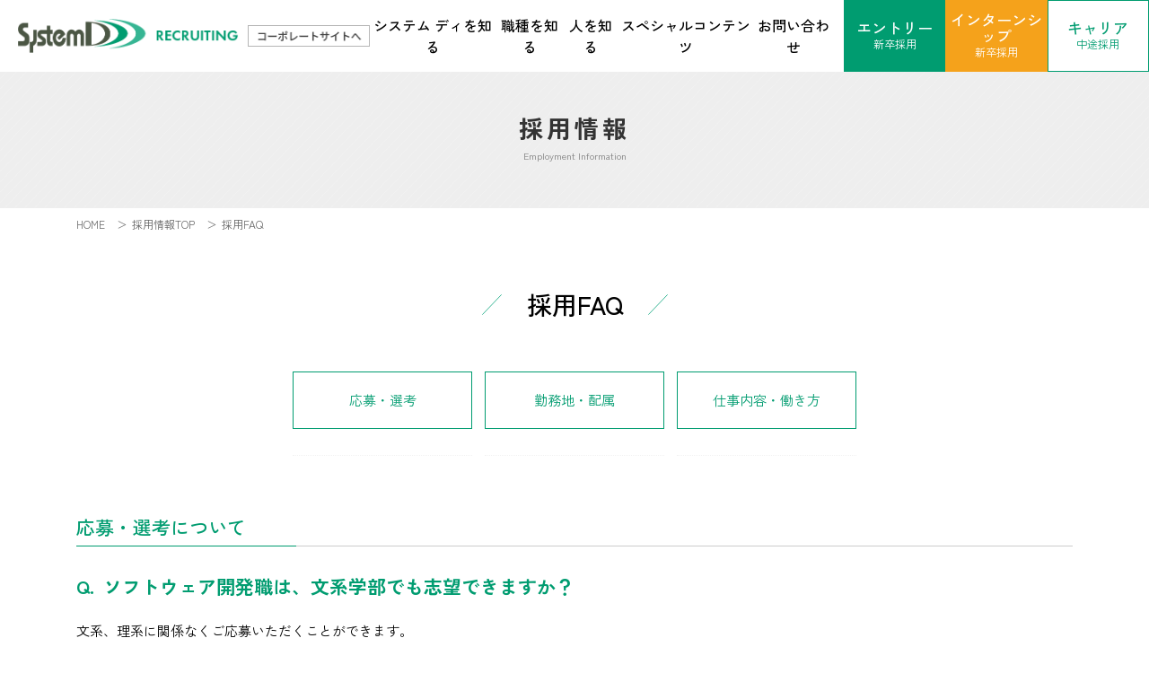

--- FILE ---
content_type: text/html; charset=UTF-8
request_url: https://www.systemd.co.jp/recruit/faq
body_size: 10978
content:
<!DOCTYPE html>
<html lang="ja">

<head>
<meta charset="UTF-8" />
<meta name="viewport" content="width=device-width,initial-scale=1.0" />
<meta name="format-detection" content="telephone=no" />

<!-- Googlefonts -->
<link rel="preconnect" href="https://fonts.googleapis.com">
<link rel="preconnect" href="https://fonts.gstatic.com" crossorigin>
<link
href="https://fonts.googleapis.com/css2?family=Montserrat:ital,wght@0,100..900;1,100..900&family=Noto+Sans+JP:wght@100..900&family=Zen+Kaku+Gothic+New:wght@400;500;700&display=swap" rel="stylesheet">
<!-- css -->
<link rel="stylesheet" href="https://www.systemd.co.jp/wordpress/wp-content/themes/systemd/recruit/js/swiper/swiper.min.css">
<link rel="stylesheet" href="https://www.systemd.co.jp/wordpress/wp-content/themes/systemd/css/common.css">
<link rel="stylesheet" href="https://www.systemd.co.jp/wordpress/wp-content/themes/systemd/css/style.css">
<link rel="stylesheet" href="https://www.systemd.co.jp/wordpress/wp-content/themes/systemd/recruit/css/styles.css">
<!-- JavaScript -->
<script src="https://code.jquery.com/jquery-3.6.0.js"></script>
<script defer src="https://www.systemd.co.jp/wordpress/wp-content/themes/systemd/recruit/js/script.js"></script>


		<!-- All in One SEO 4.2.6.1 - aioseo.com -->
		<title>採用FAQ | 株式会社システム ディ</title>
		<meta name="description" content="株式会社システム ディの採用情報。募集要項や会社説明会情報・新入社員インタビュー・先輩社員紹介・フォトギャラリー・採用FAQなどご覧いただけます。" />
		<meta name="robots" content="max-snippet:-1, max-image-preview:large, max-video-preview:-1" />
		<link rel="canonical" href="https://www.systemd.co.jp/recruit/faq" />
		<meta name="generator" content="All in One SEO (AIOSEO) 4.2.6.1 " />
		<meta property="og:locale" content="ja_JP" />
		<meta property="og:site_name" content="株式会社システム ディ |" />
		<meta property="og:type" content="article" />
		<meta property="og:title" content="採用FAQ | 株式会社システム ディ" />
		<meta property="og:description" content="株式会社システム ディの採用情報。募集要項や会社説明会情報・新入社員インタビュー・先輩社員紹介・フォトギャラリー・採用FAQなどご覧いただけます。" />
		<meta property="og:url" content="https://www.systemd.co.jp/recruit/faq" />
		<meta property="article:published_time" content="2020-10-11T07:38:52+00:00" />
		<meta property="article:modified_time" content="2024-12-11T08:40:06+00:00" />
		<meta name="twitter:card" content="summary" />
		<meta name="twitter:title" content="採用FAQ | 株式会社システム ディ" />
		<meta name="twitter:description" content="株式会社システム ディの採用情報。募集要項や会社説明会情報・新入社員インタビュー・先輩社員紹介・フォトギャラリー・採用FAQなどご覧いただけます。" />
		<script type="application/ld+json" class="aioseo-schema">
			{"@context":"https:\/\/schema.org","@graph":[{"@type":"BreadcrumbList","@id":"https:\/\/www.systemd.co.jp\/recruit\/faq#breadcrumblist","itemListElement":[{"@type":"ListItem","@id":"https:\/\/www.systemd.co.jp\/#listItem","position":1,"item":{"@type":"WebPage","@id":"https:\/\/www.systemd.co.jp\/","name":"\u5bb6","description":"\u682a\u5f0f\u4f1a\u793e \u30b7\u30b9\u30c6\u30e0\u30c7\u30a3\u306f\u30bd\u30d5\u30c8\u30a6\u30a7\u30a2\u3092\u5275\u9020\u3057\u307e\u3059\u3002\u30ad\u30e3\u30f3\u30d1\u30b9\u30d7\u30e9\u30f3\u30fb\u30d5\u30a3\u30c3\u30c8\u30cd\u30b9\u30fb\u30b9\u30a4\u30df\u30f3\u30b0\u65bd\u8a2d\u306e\u4f1a\u54e1\u7ba1\u7406\u300eHello\u300f\u30b7\u30ea\u30fc\u30ba\u30fb\u6821\u52d9\u652f\u63f4\u30b5\u30fc\u30d3\u30b9\u300eSchoolEngine\u300f\u30fb\u516c\u4f1a\u8a08\u30b7\u30b9\u30c6\u30e0\u300ePPP\u300f\u30fb\u7dcf\u5408\u6587\u66f8\u7ba1\u7406\u30bd\u30ea\u30e5\u30fc\u30b7\u30e7\u30f3\u3092\u5c55\u958b\u3002","url":"https:\/\/www.systemd.co.jp\/"},"nextItem":"https:\/\/www.systemd.co.jp\/recruit#listItem"},{"@type":"ListItem","@id":"https:\/\/www.systemd.co.jp\/recruit#listItem","position":2,"item":{"@type":"WebPage","@id":"https:\/\/www.systemd.co.jp\/recruit","name":"\u63a1\u7528\u60c5\u5831TOP","description":"\u682a\u5f0f\u4f1a\u793e\u30b7\u30b9\u30c6\u30e0 \u30c7\u30a3\u306e\u63a1\u7528\u60c5\u5831\u3067\u3059\u3002\u3010\u4eac\u90fd\uff0f\u6771\u4eac\u3011\u55b6\u696d\u30fb\u30a8\u30f3\u30b8\u30cb\u30a2\u52df\u96c6\u4e2d\uff01\u5b8c\u5168\u9031\u4f11\u4e8c\u65e5\u5236\uff0f\u5e74\u4f11130\u65e5\u4ee5\u4e0a\uff0f\u5b8c\u5168\u81ea\u793e\u5185\u52e4\u52d9\uff0f\u8ee2\u52e4\u7121\u3057\uff0f\u99c5\u30c1\u30ab\uff0f\u6587\u7406\u4e0d\u554f","url":"https:\/\/www.systemd.co.jp\/recruit"},"nextItem":"https:\/\/www.systemd.co.jp\/recruit\/faq#listItem","previousItem":"https:\/\/www.systemd.co.jp\/#listItem"},{"@type":"ListItem","@id":"https:\/\/www.systemd.co.jp\/recruit\/faq#listItem","position":3,"item":{"@type":"WebPage","@id":"https:\/\/www.systemd.co.jp\/recruit\/faq","name":"\u63a1\u7528FAQ","description":"\u682a\u5f0f\u4f1a\u793e\u30b7\u30b9\u30c6\u30e0 \u30c7\u30a3\u306e\u63a1\u7528\u60c5\u5831\u3002\u52df\u96c6\u8981\u9805\u3084\u4f1a\u793e\u8aac\u660e\u4f1a\u60c5\u5831\u30fb\u65b0\u5165\u793e\u54e1\u30a4\u30f3\u30bf\u30d3\u30e5\u30fc\u30fb\u5148\u8f29\u793e\u54e1\u7d39\u4ecb\u30fb\u30d5\u30a9\u30c8\u30ae\u30e3\u30e9\u30ea\u30fc\u30fb\u63a1\u7528FAQ\u306a\u3069\u3054\u89a7\u3044\u305f\u3060\u3051\u307e\u3059\u3002","url":"https:\/\/www.systemd.co.jp\/recruit\/faq"},"previousItem":"https:\/\/www.systemd.co.jp\/recruit#listItem"}]},{"@type":"Organization","@id":"https:\/\/www.systemd.co.jp\/#organization","name":"\u682a\u5f0f\u4f1a\u793e\u30b7\u30b9\u30c6\u30e0\u30c7\u30a3","url":"https:\/\/www.systemd.co.jp\/"},{"@type":"WebPage","@id":"https:\/\/www.systemd.co.jp\/recruit\/faq#webpage","url":"https:\/\/www.systemd.co.jp\/recruit\/faq","name":"\u63a1\u7528FAQ | \u682a\u5f0f\u4f1a\u793e\u30b7\u30b9\u30c6\u30e0 \u30c7\u30a3","description":"\u682a\u5f0f\u4f1a\u793e\u30b7\u30b9\u30c6\u30e0 \u30c7\u30a3\u306e\u63a1\u7528\u60c5\u5831\u3002\u52df\u96c6\u8981\u9805\u3084\u4f1a\u793e\u8aac\u660e\u4f1a\u60c5\u5831\u30fb\u65b0\u5165\u793e\u54e1\u30a4\u30f3\u30bf\u30d3\u30e5\u30fc\u30fb\u5148\u8f29\u793e\u54e1\u7d39\u4ecb\u30fb\u30d5\u30a9\u30c8\u30ae\u30e3\u30e9\u30ea\u30fc\u30fb\u63a1\u7528FAQ\u306a\u3069\u3054\u89a7\u3044\u305f\u3060\u3051\u307e\u3059\u3002","inLanguage":"ja","isPartOf":{"@id":"https:\/\/www.systemd.co.jp\/#website"},"breadcrumb":{"@id":"https:\/\/www.systemd.co.jp\/recruit\/faq#breadcrumblist"},"datePublished":"2020-10-11T07:38:52+09:00","dateModified":"2024-12-11T08:40:06+09:00"},{"@type":"WebSite","@id":"https:\/\/www.systemd.co.jp\/#website","url":"https:\/\/www.systemd.co.jp\/","name":"\u682a\u5f0f\u4f1a\u793e\u30b7\u30b9\u30c6\u30e0 \u30c7\u30a3","inLanguage":"ja","publisher":{"@id":"https:\/\/www.systemd.co.jp\/#organization"}}]}
		</script>
		<!-- All in One SEO -->

<script type="text/javascript">
/* <![CDATA[ */
window._wpemojiSettings = {"baseUrl":"https:\/\/s.w.org\/images\/core\/emoji\/15.0.3\/72x72\/","ext":".png","svgUrl":"https:\/\/s.w.org\/images\/core\/emoji\/15.0.3\/svg\/","svgExt":".svg","source":{"concatemoji":"https:\/\/www.systemd.co.jp\/wordpress\/wp-includes\/js\/wp-emoji-release.min.js?ver=6.5.7"}};
/*! This file is auto-generated */
!function(i,n){var o,s,e;function c(e){try{var t={supportTests:e,timestamp:(new Date).valueOf()};sessionStorage.setItem(o,JSON.stringify(t))}catch(e){}}function p(e,t,n){e.clearRect(0,0,e.canvas.width,e.canvas.height),e.fillText(t,0,0);var t=new Uint32Array(e.getImageData(0,0,e.canvas.width,e.canvas.height).data),r=(e.clearRect(0,0,e.canvas.width,e.canvas.height),e.fillText(n,0,0),new Uint32Array(e.getImageData(0,0,e.canvas.width,e.canvas.height).data));return t.every(function(e,t){return e===r[t]})}function u(e,t,n){switch(t){case"flag":return n(e,"\ud83c\udff3\ufe0f\u200d\u26a7\ufe0f","\ud83c\udff3\ufe0f\u200b\u26a7\ufe0f")?!1:!n(e,"\ud83c\uddfa\ud83c\uddf3","\ud83c\uddfa\u200b\ud83c\uddf3")&&!n(e,"\ud83c\udff4\udb40\udc67\udb40\udc62\udb40\udc65\udb40\udc6e\udb40\udc67\udb40\udc7f","\ud83c\udff4\u200b\udb40\udc67\u200b\udb40\udc62\u200b\udb40\udc65\u200b\udb40\udc6e\u200b\udb40\udc67\u200b\udb40\udc7f");case"emoji":return!n(e,"\ud83d\udc26\u200d\u2b1b","\ud83d\udc26\u200b\u2b1b")}return!1}function f(e,t,n){var r="undefined"!=typeof WorkerGlobalScope&&self instanceof WorkerGlobalScope?new OffscreenCanvas(300,150):i.createElement("canvas"),a=r.getContext("2d",{willReadFrequently:!0}),o=(a.textBaseline="top",a.font="600 32px Arial",{});return e.forEach(function(e){o[e]=t(a,e,n)}),o}function t(e){var t=i.createElement("script");t.src=e,t.defer=!0,i.head.appendChild(t)}"undefined"!=typeof Promise&&(o="wpEmojiSettingsSupports",s=["flag","emoji"],n.supports={everything:!0,everythingExceptFlag:!0},e=new Promise(function(e){i.addEventListener("DOMContentLoaded",e,{once:!0})}),new Promise(function(t){var n=function(){try{var e=JSON.parse(sessionStorage.getItem(o));if("object"==typeof e&&"number"==typeof e.timestamp&&(new Date).valueOf()<e.timestamp+604800&&"object"==typeof e.supportTests)return e.supportTests}catch(e){}return null}();if(!n){if("undefined"!=typeof Worker&&"undefined"!=typeof OffscreenCanvas&&"undefined"!=typeof URL&&URL.createObjectURL&&"undefined"!=typeof Blob)try{var e="postMessage("+f.toString()+"("+[JSON.stringify(s),u.toString(),p.toString()].join(",")+"));",r=new Blob([e],{type:"text/javascript"}),a=new Worker(URL.createObjectURL(r),{name:"wpTestEmojiSupports"});return void(a.onmessage=function(e){c(n=e.data),a.terminate(),t(n)})}catch(e){}c(n=f(s,u,p))}t(n)}).then(function(e){for(var t in e)n.supports[t]=e[t],n.supports.everything=n.supports.everything&&n.supports[t],"flag"!==t&&(n.supports.everythingExceptFlag=n.supports.everythingExceptFlag&&n.supports[t]);n.supports.everythingExceptFlag=n.supports.everythingExceptFlag&&!n.supports.flag,n.DOMReady=!1,n.readyCallback=function(){n.DOMReady=!0}}).then(function(){return e}).then(function(){var e;n.supports.everything||(n.readyCallback(),(e=n.source||{}).concatemoji?t(e.concatemoji):e.wpemoji&&e.twemoji&&(t(e.twemoji),t(e.wpemoji)))}))}((window,document),window._wpemojiSettings);
/* ]]> */
</script>
<style id='wp-emoji-styles-inline-css' type='text/css'>

	img.wp-smiley, img.emoji {
		display: inline !important;
		border: none !important;
		box-shadow: none !important;
		height: 1em !important;
		width: 1em !important;
		margin: 0 0.07em !important;
		vertical-align: -0.1em !important;
		background: none !important;
		padding: 0 !important;
	}
</style>
<link rel='stylesheet' id='wp-block-library-css' href='https://www.systemd.co.jp/wordpress/wp-includes/css/dist/block-library/style.min.css?ver=6.5.7' type='text/css' media='all' />
<style id='classic-theme-styles-inline-css' type='text/css'>
/*! This file is auto-generated */
.wp-block-button__link{color:#fff;background-color:#32373c;border-radius:9999px;box-shadow:none;text-decoration:none;padding:calc(.667em + 2px) calc(1.333em + 2px);font-size:1.125em}.wp-block-file__button{background:#32373c;color:#fff;text-decoration:none}
</style>
<style id='global-styles-inline-css' type='text/css'>
body{--wp--preset--color--black: #000000;--wp--preset--color--cyan-bluish-gray: #abb8c3;--wp--preset--color--white: #ffffff;--wp--preset--color--pale-pink: #f78da7;--wp--preset--color--vivid-red: #cf2e2e;--wp--preset--color--luminous-vivid-orange: #ff6900;--wp--preset--color--luminous-vivid-amber: #fcb900;--wp--preset--color--light-green-cyan: #7bdcb5;--wp--preset--color--vivid-green-cyan: #00d084;--wp--preset--color--pale-cyan-blue: #8ed1fc;--wp--preset--color--vivid-cyan-blue: #0693e3;--wp--preset--color--vivid-purple: #9b51e0;--wp--preset--gradient--vivid-cyan-blue-to-vivid-purple: linear-gradient(135deg,rgba(6,147,227,1) 0%,rgb(155,81,224) 100%);--wp--preset--gradient--light-green-cyan-to-vivid-green-cyan: linear-gradient(135deg,rgb(122,220,180) 0%,rgb(0,208,130) 100%);--wp--preset--gradient--luminous-vivid-amber-to-luminous-vivid-orange: linear-gradient(135deg,rgba(252,185,0,1) 0%,rgba(255,105,0,1) 100%);--wp--preset--gradient--luminous-vivid-orange-to-vivid-red: linear-gradient(135deg,rgba(255,105,0,1) 0%,rgb(207,46,46) 100%);--wp--preset--gradient--very-light-gray-to-cyan-bluish-gray: linear-gradient(135deg,rgb(238,238,238) 0%,rgb(169,184,195) 100%);--wp--preset--gradient--cool-to-warm-spectrum: linear-gradient(135deg,rgb(74,234,220) 0%,rgb(151,120,209) 20%,rgb(207,42,186) 40%,rgb(238,44,130) 60%,rgb(251,105,98) 80%,rgb(254,248,76) 100%);--wp--preset--gradient--blush-light-purple: linear-gradient(135deg,rgb(255,206,236) 0%,rgb(152,150,240) 100%);--wp--preset--gradient--blush-bordeaux: linear-gradient(135deg,rgb(254,205,165) 0%,rgb(254,45,45) 50%,rgb(107,0,62) 100%);--wp--preset--gradient--luminous-dusk: linear-gradient(135deg,rgb(255,203,112) 0%,rgb(199,81,192) 50%,rgb(65,88,208) 100%);--wp--preset--gradient--pale-ocean: linear-gradient(135deg,rgb(255,245,203) 0%,rgb(182,227,212) 50%,rgb(51,167,181) 100%);--wp--preset--gradient--electric-grass: linear-gradient(135deg,rgb(202,248,128) 0%,rgb(113,206,126) 100%);--wp--preset--gradient--midnight: linear-gradient(135deg,rgb(2,3,129) 0%,rgb(40,116,252) 100%);--wp--preset--font-size--small: 13px;--wp--preset--font-size--medium: 20px;--wp--preset--font-size--large: 36px;--wp--preset--font-size--x-large: 42px;--wp--preset--spacing--20: 0.44rem;--wp--preset--spacing--30: 0.67rem;--wp--preset--spacing--40: 1rem;--wp--preset--spacing--50: 1.5rem;--wp--preset--spacing--60: 2.25rem;--wp--preset--spacing--70: 3.38rem;--wp--preset--spacing--80: 5.06rem;--wp--preset--shadow--natural: 6px 6px 9px rgba(0, 0, 0, 0.2);--wp--preset--shadow--deep: 12px 12px 50px rgba(0, 0, 0, 0.4);--wp--preset--shadow--sharp: 6px 6px 0px rgba(0, 0, 0, 0.2);--wp--preset--shadow--outlined: 6px 6px 0px -3px rgba(255, 255, 255, 1), 6px 6px rgba(0, 0, 0, 1);--wp--preset--shadow--crisp: 6px 6px 0px rgba(0, 0, 0, 1);}:where(.is-layout-flex){gap: 0.5em;}:where(.is-layout-grid){gap: 0.5em;}body .is-layout-flex{display: flex;}body .is-layout-flex{flex-wrap: wrap;align-items: center;}body .is-layout-flex > *{margin: 0;}body .is-layout-grid{display: grid;}body .is-layout-grid > *{margin: 0;}:where(.wp-block-columns.is-layout-flex){gap: 2em;}:where(.wp-block-columns.is-layout-grid){gap: 2em;}:where(.wp-block-post-template.is-layout-flex){gap: 1.25em;}:where(.wp-block-post-template.is-layout-grid){gap: 1.25em;}.has-black-color{color: var(--wp--preset--color--black) !important;}.has-cyan-bluish-gray-color{color: var(--wp--preset--color--cyan-bluish-gray) !important;}.has-white-color{color: var(--wp--preset--color--white) !important;}.has-pale-pink-color{color: var(--wp--preset--color--pale-pink) !important;}.has-vivid-red-color{color: var(--wp--preset--color--vivid-red) !important;}.has-luminous-vivid-orange-color{color: var(--wp--preset--color--luminous-vivid-orange) !important;}.has-luminous-vivid-amber-color{color: var(--wp--preset--color--luminous-vivid-amber) !important;}.has-light-green-cyan-color{color: var(--wp--preset--color--light-green-cyan) !important;}.has-vivid-green-cyan-color{color: var(--wp--preset--color--vivid-green-cyan) !important;}.has-pale-cyan-blue-color{color: var(--wp--preset--color--pale-cyan-blue) !important;}.has-vivid-cyan-blue-color{color: var(--wp--preset--color--vivid-cyan-blue) !important;}.has-vivid-purple-color{color: var(--wp--preset--color--vivid-purple) !important;}.has-black-background-color{background-color: var(--wp--preset--color--black) !important;}.has-cyan-bluish-gray-background-color{background-color: var(--wp--preset--color--cyan-bluish-gray) !important;}.has-white-background-color{background-color: var(--wp--preset--color--white) !important;}.has-pale-pink-background-color{background-color: var(--wp--preset--color--pale-pink) !important;}.has-vivid-red-background-color{background-color: var(--wp--preset--color--vivid-red) !important;}.has-luminous-vivid-orange-background-color{background-color: var(--wp--preset--color--luminous-vivid-orange) !important;}.has-luminous-vivid-amber-background-color{background-color: var(--wp--preset--color--luminous-vivid-amber) !important;}.has-light-green-cyan-background-color{background-color: var(--wp--preset--color--light-green-cyan) !important;}.has-vivid-green-cyan-background-color{background-color: var(--wp--preset--color--vivid-green-cyan) !important;}.has-pale-cyan-blue-background-color{background-color: var(--wp--preset--color--pale-cyan-blue) !important;}.has-vivid-cyan-blue-background-color{background-color: var(--wp--preset--color--vivid-cyan-blue) !important;}.has-vivid-purple-background-color{background-color: var(--wp--preset--color--vivid-purple) !important;}.has-black-border-color{border-color: var(--wp--preset--color--black) !important;}.has-cyan-bluish-gray-border-color{border-color: var(--wp--preset--color--cyan-bluish-gray) !important;}.has-white-border-color{border-color: var(--wp--preset--color--white) !important;}.has-pale-pink-border-color{border-color: var(--wp--preset--color--pale-pink) !important;}.has-vivid-red-border-color{border-color: var(--wp--preset--color--vivid-red) !important;}.has-luminous-vivid-orange-border-color{border-color: var(--wp--preset--color--luminous-vivid-orange) !important;}.has-luminous-vivid-amber-border-color{border-color: var(--wp--preset--color--luminous-vivid-amber) !important;}.has-light-green-cyan-border-color{border-color: var(--wp--preset--color--light-green-cyan) !important;}.has-vivid-green-cyan-border-color{border-color: var(--wp--preset--color--vivid-green-cyan) !important;}.has-pale-cyan-blue-border-color{border-color: var(--wp--preset--color--pale-cyan-blue) !important;}.has-vivid-cyan-blue-border-color{border-color: var(--wp--preset--color--vivid-cyan-blue) !important;}.has-vivid-purple-border-color{border-color: var(--wp--preset--color--vivid-purple) !important;}.has-vivid-cyan-blue-to-vivid-purple-gradient-background{background: var(--wp--preset--gradient--vivid-cyan-blue-to-vivid-purple) !important;}.has-light-green-cyan-to-vivid-green-cyan-gradient-background{background: var(--wp--preset--gradient--light-green-cyan-to-vivid-green-cyan) !important;}.has-luminous-vivid-amber-to-luminous-vivid-orange-gradient-background{background: var(--wp--preset--gradient--luminous-vivid-amber-to-luminous-vivid-orange) !important;}.has-luminous-vivid-orange-to-vivid-red-gradient-background{background: var(--wp--preset--gradient--luminous-vivid-orange-to-vivid-red) !important;}.has-very-light-gray-to-cyan-bluish-gray-gradient-background{background: var(--wp--preset--gradient--very-light-gray-to-cyan-bluish-gray) !important;}.has-cool-to-warm-spectrum-gradient-background{background: var(--wp--preset--gradient--cool-to-warm-spectrum) !important;}.has-blush-light-purple-gradient-background{background: var(--wp--preset--gradient--blush-light-purple) !important;}.has-blush-bordeaux-gradient-background{background: var(--wp--preset--gradient--blush-bordeaux) !important;}.has-luminous-dusk-gradient-background{background: var(--wp--preset--gradient--luminous-dusk) !important;}.has-pale-ocean-gradient-background{background: var(--wp--preset--gradient--pale-ocean) !important;}.has-electric-grass-gradient-background{background: var(--wp--preset--gradient--electric-grass) !important;}.has-midnight-gradient-background{background: var(--wp--preset--gradient--midnight) !important;}.has-small-font-size{font-size: var(--wp--preset--font-size--small) !important;}.has-medium-font-size{font-size: var(--wp--preset--font-size--medium) !important;}.has-large-font-size{font-size: var(--wp--preset--font-size--large) !important;}.has-x-large-font-size{font-size: var(--wp--preset--font-size--x-large) !important;}
.wp-block-navigation a:where(:not(.wp-element-button)){color: inherit;}
:where(.wp-block-post-template.is-layout-flex){gap: 1.25em;}:where(.wp-block-post-template.is-layout-grid){gap: 1.25em;}
:where(.wp-block-columns.is-layout-flex){gap: 2em;}:where(.wp-block-columns.is-layout-grid){gap: 2em;}
.wp-block-pullquote{font-size: 1.5em;line-height: 1.6;}
</style>
<link rel='stylesheet' id='contact-form-7-css' href='https://www.systemd.co.jp/wordpress/wp-content/plugins/contact-form-7/includes/css/styles.css?ver=5.6.3' type='text/css' media='all' />
<style id='contact-form-7-inline-css' type='text/css'>
.wpcf7 .wpcf7-recaptcha iframe {margin-bottom: 0;}.wpcf7 .wpcf7-recaptcha[data-align="center"] > div {margin: 0 auto;}.wpcf7 .wpcf7-recaptcha[data-align="right"] > div {margin: 0 0 0 auto;}
</style>
<link rel="https://api.w.org/" href="https://www.systemd.co.jp/wp-json/" /><link rel="alternate" type="application/json" href="https://www.systemd.co.jp/wp-json/wp/v2/pages/17694" /><link rel="EditURI" type="application/rsd+xml" title="RSD" href="https://www.systemd.co.jp/wordpress/xmlrpc.php?rsd" />
<meta name="generator" content="WordPress 6.5.7" />
<link rel='shortlink' href='https://www.systemd.co.jp/?p=17694' />
<link rel="alternate" type="application/json+oembed" href="https://www.systemd.co.jp/wp-json/oembed/1.0/embed?url=https%3A%2F%2Fwww.systemd.co.jp%2Frecruit%2Ffaq" />
<link rel="alternate" type="text/xml+oembed" href="https://www.systemd.co.jp/wp-json/oembed/1.0/embed?url=https%3A%2F%2Fwww.systemd.co.jp%2Frecruit%2Ffaq&#038;format=xml" />

<!-- Google tag (gtag.js) -->
<script async src="https://www.googletagmanager.com/gtag/js?id=G-MF4JP99MVM"></script>
<script>
window.dataLayer = window.dataLayer || [];
function gtag(){dataLayer.push(arguments);}
gtag('js', new Date());

gtag('config', 'G-MF4JP99MVM');
</script>

<script>
(function(i,s,o,g,r,a,m){i['GoogleAnalyticsObject']=r;i[r]=i[r]||function(){
(i[r].q=i[r].q||[]).push(arguments)},i[r].l=1*new Date();a=s.createElement(o),
m=s.getElementsByTagName(o)[0];a.async=1;a.src=g;m.parentNode.insertBefore(a,m)
})(window,document,'script','https://www.google-analytics.com/analytics.js','ga');

ga('create', 'UA-38619091-1', 'auto');
ga('send', 'pageview');
</script>

<!-- Global site tag (gtag.js) - Google Ads: 440860938 --> <script async src="https://www.googletagmanager.com/gtag/js?id=AW-440860938"></script> <script> window.dataLayer = window.dataLayer || []; function gtag(){dataLayer.push(arguments);} gtag('js', new Date()); gtag('config', 'AW-440860938'); </script>

<!-- Event snippet for Web問合せ conversion page In your html page, add the snippet and call gtag_report_conversion when someone clicks on the chosen link or button. --> <script> function gtag_report_conversion(url) { var callback = function () { if (typeof(url) != 'undefined') { window.location = url; } }; gtag('event', 'conversion', { 'send_to': 'AW-440860938/wbnSCPnloPcBEIqCnNIB', 'event_callback': callback }); return false; } </script>
</head>

<body>
<header class="p-header">
	<div class="p-header__inner">
		<div class="p-header__logo">
			<a href="https://www.systemd.co.jp/recruit/">
				<img src="https://www.systemd.co.jp/wordpress/wp-content/themes/systemd/recruit/images/common/logo.png" alt="SystemD RECRUITING">
			</a>
		</div>
		<div class="whiteBnr">
			<a href="https://www.systemd.co.jp/"><img src="https://www.systemd.co.jp/wordpress/wp-content/themes/systemd/recruit/images/common/corporate-site.png" alt="コーポレートサイトへ" width="140"></a>
		</div>
		<div class="p-header__right">
			<nav class="p-header__nav c-nav" id="js-nav">
				<ul class="c-nav__list">
					<li class="c-nav__item">
						<a href="https://www.systemd.co.jp/recruit/sd/" class="pc2"><span class="c-hoverRun">システム ディを知る</span></a>
						
						<div class="drawer-menu-item dropdown sp2">システム ディを知る</div>
						<div class="drawer-submenu dropdown-menu">
							<div class="menuInner">
								<div class="menuTitle pc2"><span>システム ディを知る</span></div>
								<ul>
									<li><a href="https://www.systemd.co.jp/recruit/sd/" class="drawer-submenu-item">事業紹介</a></li>
									<li><a href="https://www.systemd.co.jp/recruit/list/" class="drawer-submenu-item">募集要項</a></li>
									<li><a href="https://www.systemd.co.jp/recruit/data/" class="drawer-submenu-item">数字で見るシステム ディ</a></li>
									<li><a href="https://www.systemd.co.jp/recruit/workstyle/" class="drawer-submenu-item">働き方・福利厚生</a></li>
									<li><a href="https://www.systemd.co.jp/recruit/gallery/" class="drawer-submenu-item">フォトギャラリー</a></li>
									<li><a href="https://www.systemd.co.jp/recruit/faq/" class="drawer-submenu-item">よくある質問</a></li>
								</ul>
							</div>
						</div>
						
					</li>
					<li class="c-nav__item">
						<a href="https://www.systemd.co.jp/recruit/job/"><span class="c-hoverRun">職種を知る</span></a>
					</li>
					<li class="c-nav__item">
						<a href="https://www.systemd.co.jp/recruit#interview" class="pc2"><span class="c-hoverRun">人を知る</span></a>
						
						<div class="drawer-menu-item dropdown sp2">人を知る</div>
						<div class="drawer-submenu dropdown-menu">
							<div class="menuInner">
								<div class="menuTitle pc2"><span>人を知る</span></div>
								<ul>
									<li><a href="https://www.systemd.co.jp/recruit/senior/" class="drawer-submenu-item">社員インタビュー</a></li>
									<li><a href="https://www.systemd.co.jp/recruit/interview2023/" class="drawer-submenu-item">座談会</a></li>
								</ul>
							</div>
						</div>
						
					</li>
					<li class="c-nav__item">
						<a href="https://www.systemd.co.jp/recruit#specialContents"><span class="c-hoverRun">スペシャルコンテンツ</span></a>
					</li>
					<li class="c-nav__item">
						<a href="https://www.systemd.co.jp/inqry_recruit/"><span class="c-hoverRun">お問い合わせ</span></a>
					</li>
					<li class="c-nav__item c-nav__item-btn">
						<a href="https://www.systemd.co.jp/recruit#entry" class="c-nav__item--green">
							エントリー
							<span>新卒採用</span>
						</a>
					</li>
					<li class="c-nav__item c-nav__item-btn">
						<a href="https://www.systemd.co.jp/recruit/intern/" class="c-nav__item--orange">
							インターンシップ
							<span>新卒採用</span>
						</a>
					</li>
					<li class="c-nav__item c-nav__item-btn">
						<a href="https://www.systemd.co.jp/career/" class="c-nav__item--white">
							キャリア
							<span>中途採用</span>
						</a>
					</li>
				</ul>
			</nav>
		</div>

		<button class="p-header__hamburger c-hamburger" id="js-hamburger">
			<span></span>
			<span></span>
			<span></span>
		</button>
	</div>
</header>
<h1 class="pageTitle">採用情報<span>Employment Information</span></h1>
<ul class="breadcrumb master">
<li><a href="/">HOME</a></li>
<li><a href="/recruit/">採用情報TOP</a></li>
<li>採用FAQ</li>
</ul>

  <main id="main" class="master">
    <section id="faq2020" class="section_contents">
      <h2 class="slashTitle"><span>採用FAQ</span></h2>
      <ul class="recruit_page_menu">
		  <li><a href="#oubo" class="smoothScroll">応募・選考</a></li>
		  <li><a href="#syokusyu" class="smoothScroll">勤務地・配属</a></li>
		  <li><a href="#kaisya" class="smoothScroll">仕事内容・働き方</a></li>
      </ul>
      <h3 id="oubo">応募・選考について</h3>
      <h4><span>Q.</span>ソフトウェア開発職は、文系学部でも志望できますか？</h4>
      <p class="text01">文系、理系に関係なくご応募いただくことができます。<br>
文系出身の方でも、現在ソフトウェア開発職で活躍している社員もいます。<br>
便利なアプリケーションに興味があり、それらを自分で作ることにやりがいや面白さを感じる方、<br>
将来専門性のあるSEやPGとしてキャリアをつみたい方を募集しております。
</p>
      <h4><span>Q.</span>選考途中で希望職種や希望勤務地を変更することはできますか？</h4>
      <p class="text01">変更いただくことができます。変更したい場合は、採用担当者にお伝えください。</p>
      <h4><span>Q.</span>既卒でも応募可能ですか？</h4>
      <p class="text01">はい、ご応募いただけます。既卒でも就業経験がない方や就業経験1年未満の方は新卒採用にご応募ください。</p>
      <h4><span>Q.</span>OB/OG訪問をしたいのですが、紹介していただけますか？</h4>
      <p class="text01">OB/OGの紹介は控えさせていただいております。<br>
先輩社員が参加するセミナー等を定期的に開催しておりますので、ぜひご参加ください。<br>
<a style="color:#009c70;" href="/recruit/intern" target="_blank" rel="noopener"><u>オープン・カンパニーのイベントはこちら</a></u>をご覧ください。
</p>
      <h4><span>Q.</span>オープン・カンパニーに参加した方が選考は有利ですか？</h4>
      <p class="text01">オープン・カンパニーへの参加で選考が有利になることはありません。<br>
参加することで会社理解が深まりキャリア形成に役立つ情報を得られると思います。</p>
      <h4><span>Q.</span>入社前/選考を受けるにあたり必要な資格はありますか？</h4>
      <p class="text01">必要な資格は特にございません。<br>
選考に関わらず、ご自身の夢や目標のために必要なスキルや資格などに関しては、ぜひ自己育成として習得していただければと思います。
</p>
      <h4><span>Q.</span>採用予定人数を教えてください。</h4>
      <p class="text01">20名前後を予定しております。</p>
      <h4><span>Q.</span>求める人物像を教えてください。</h4>
      <p class="text01">当社は、開発から営業、サポートまで一貫して手掛けるトータルソリューションを展開しています。<br>
そのためどの職種でもお客様の視点に立ち、システムを通じて業務改善の方法を共に考えられる方を歓迎いたします。<br>
また、IT業界への興味・関心があり、自ら課題を見つけ、主体的に行動できる方を求めています。
</p>



      <h3 id="syokusyu">勤務地・配属について</h3>
      <h4><span>Q.</span>希望勤務地は選べますか？</h4>
      <p class="text01">京都本社、または東京支社をお選びいただけます。エントリーシートでご希望の勤務地をご記入ください。</p>
      <h4><span>Q.</span>転勤はありますか？</h4>
      <p class="text01">基本的にございません。</p>
      <h4><span>Q.</span>配属先はどのように決まりますか？</h4>
      <p class="text01">選考段階の面接および内定後の研修を通じて、皆さまの希望や職務適性、人員配置のバランスを総合的に判断して決定します。</p>
      <h4><span>Q.</span>部署異動はありますか？</h4>
      <p class="text01">事業部間の異動をする制度は基本的にありません。<br>
全ての事業部が業界や業務に特化している為、同じ事業部に長く勤め、専門性を磨き、業界のスペシャリストになってもらいたいと考えている為です。<br>
ただし、専門性を高めた上で、他事業部でスキルが必要とされる場合、本人の希望を伺いながら話し合いの上で決定するケースがあります。
</p>

      <h3 id="kaisya">仕事内容・働き方について</h3>
      <h4><span>Q.</span>使用するプログラミング言語や開発環境について教えてください。</h4>
      <p class="text01">事業部や製品によって異なりますが、例としてC＃、JavaScript、typescript、SQL、PHPなどを使用しています。<br>
ご自身で勉強されている言語がございましたら、そちらの言語をしっかりと学んでいただければと思います。<br>
一つの言語をしっかりと学ぶことで他の言語の習得も容易になります。<br>
開発環境は、Visual Studio、SQL Server Management Studio、Git などを使用しています。
</p>
      <h4><span>Q.</span>会社の雰囲気を教えてください。</h4>
      <p class="text01">当社は、社員一人ひとりが自分の意見やアイデアを発信できる環境づくりを大切にしています。<br>
先輩や上司からの評価やフィードバックも積極的に行われており、成長をサポートする文化が根付いています。<br>
また、職種や部署を問わず相談しやすい雰囲気が特徴で、営業・開発・サポート職が互いに協力し合いながら<br>
業務に取り組んでいます。課を超えたコミュニケーションも活発で、意見や質問がしやすい風通しの良い会社です。
</p>
      </ul>
    </section>
  </main>
<footer class="p-footer">
	<div class="p-footer__inner l-inner">
		<a href="https://www.systemd.co.jp/recruit/" class="p-footer__logo">
			<img src="https://www.systemd.co.jp/wordpress/wp-content/themes/systemd/recruit/images/common/logo.png" alt="SystemD RECRUITING" width="260" height="40" loading="lazy">
		</a>
		<div class="p-footer__list">
			<div class="p-footer__item p-footer-nav">
				<a href="https://www.systemd.co.jp/recruit/sd/" class="p-footer-nav__title"><span class="c-hoverRun">システム ディを知る</span></a>
				<div class="p-footer-nav__item"><a href="https://www.systemd.co.jp/recruit/sd/" class="c-hoverRun">事業紹介</a></div>
				<div class="p-footer-nav__item"><a href="https://www.systemd.co.jp/recruit/list/" class="c-hoverRun">募集要項</a></div>
				<div class="p-footer-nav__item"><a href="https://www.systemd.co.jp/recruit/data/" class="c-hoverRun">数字で見るシステム ディ</a></div>
				<div class="p-footer-nav__item"><a href="https://www.systemd.co.jp/recruit/workstyle/" class="c-hoverRun">働き方・福利厚生</a></div>
				<div class="p-footer-nav__item"><a href="https://www.systemd.co.jp/recruit/gallery/" class="c-hoverRun">フォトギャラリー</a></div>
				<div class="p-footer-nav__item"><a href="https://www.systemd.co.jp/recruit/faq/" class="c-hoverRun">よくある質問</a></div>
			</div>
			<div class="p-footer__item p-footer-nav">
				<a href="https://www.systemd.co.jp/recruit/job/" class="p-footer-nav__title"><span class="c-hoverRun">職種を知る</span></a>
			</div>
			<div class="p-footer__item p-footer-nav">
				<a href="https://www.systemd.co.jp/recruit#interview" class="p-footer-nav__title"><span class="c-hoverRun">人を知る</span></a>
				<div class="p-footer-nav__item"><a href="https://www.systemd.co.jp/recruit/senior/" class="c-hoverRun">社員インタビュー</a></div>
				<div class="p-footer-nav__item"><a href="https://www.systemd.co.jp/recruit/interview2023/" class="c-hoverRun">座談会</a></div>
			</div>
			<div class="p-footer__item p-footer-nav">
				<a href="https://www.systemd.co.jp/recruit#specialContents" class="p-footer-nav__title"><span class="c-hoverRun">スペシャルコンテンツ</span></a>
			</div>
			<div class="p-footer__item p-footer-nav">
				<a href="https://www.systemd.co.jp/inqry_recruit/" class="p-footer-nav__title"><span class="c-hoverRun">お問い合わせ</span></a>
			</div>
			<div class="p-footer__item p-footer-nav">
				<a href="https://www.systemd.co.jp/" class="p-footer-nav__title"><span class="c-hoverRun">コーポレートサイトへ <img src="https://www.systemd.co.jp/wordpress/wp-content/themes/systemd/recruit/images/common/icon-link.svg" alt="コーポレートサイトへ移動" width="12" height="12" loading="lazy"></span></a>
			</div>
		</div>
	</div>
	<div class="p-footer__inner-copy l-inner">
		<div class="p-footer__sns">
			<a href="https://twitter.com/SystemD_1984" class="p-footer__sns-item" target="_blank">
				<img src="https://www.systemd.co.jp/wordpress/wp-content/themes/systemd/recruit/images/common/icon-x.jpg" alt="x" width="40" height="40" loading="lazy">
			</a>
			<a href="https://www.youtube.com/channel/UCLzw3pGlWhwLtsKkPurNgIQ" class="p-footer__sns-item" target="_blank">
				<img src="https://www.systemd.co.jp/wordpress/wp-content/themes/systemd/recruit/images/common/icon-youtube.jpg" alt="youtube" width="40" height="40" loading="lazy">
			</a>
		</div>
		<div class="p-footer__copyright">Copyright (C) SystemD Inc. All rights reserved.</div>
	</div>
</footer>
<script src="https://www.systemd.co.jp/wordpress/wp-content/themes/systemd/recruit/js/swiper/swiper.min.js"></script>
<link href="https://cdnjs.cloudflare.com/ajax/libs/lightbox2/2.11.3/css/lightbox.css" rel="stylesheet">
<script src="https://cdnjs.cloudflare.com/ajax/libs/lightbox2/2.11.3/js/lightbox.min.js " type="text/javascript"></script>
<script>
	lightbox.option({
		'wrapAround': true
	})
</script>
<script type="text/javascript" src="https://www.systemd.co.jp/wordpress/wp-content/plugins/contact-form-7/includes/swv/js/index.js?ver=5.6.3" id="swv-js"></script>
<script type="text/javascript" id="contact-form-7-js-extra">
/* <![CDATA[ */
var wpcf7 = {"api":{"root":"https:\/\/www.systemd.co.jp\/wp-json\/","namespace":"contact-form-7\/v1"}};
/* ]]> */
</script>
<script type="text/javascript" src="https://www.systemd.co.jp/wordpress/wp-content/plugins/contact-form-7/includes/js/index.js?ver=5.6.3" id="contact-form-7-js"></script>
</body>
</html>

--- FILE ---
content_type: text/css
request_url: https://www.systemd.co.jp/wordpress/wp-content/themes/systemd/css/common.css
body_size: 7150
content:
@charset "utf-8";

html 					{ overflow-x: hidden; }
body					{ font-family: "Noto Sans JP", "游ゴシック Medium", "Yu Gothic Medium", "游ゴシック体", YuGothic, "メイリオ", Meiryo, sans-serif; font-weight: 400; line-height: 1; color: #333; background-color: #fff; position: relative; }
main 					{ display: block; }
img 					{ vertical-align: bottom; max-width: 100%; }
h1,h2,h3,h4,h5,p,dl,dt,dd{ margin: 0; }
.serif 					{ font-family: 'Noto Serif JP', serif; }
p 						{ line-height: 1.5em; }
hr 						{  }
figure 					{ margin: 0; }
.thumbImage 			{ height: auto; }
.wp-pagenavi 			{ margin-top: 50px; text-align: center; }
.wp-pagenavi a:hover,.wp-pagenavi span.current{ color: #fff; background-color: #000; opacity: 1; }
.bdno 					{ border: 0!important; }

.be-vietnam-pro-regular {
	font-family: "Be Vietnam Pro", sans-serif;
	font-weight: 400;
	font-style: normal;
}

.fadein{
	opacity: 0;
	-webkit-transform: translateY(20px);
	transform: translateY(20px);
	-webkit-transition: all 0.8s ease;
	transition: all 0.8s ease;
}

.fadeinL{
	opacity: 0;
	-webkit-transform: translateX(-20px);
	transform: translateX(-20px);
	-webkit-transition: all 0.8s ease;
	transition: all 0.8s ease;
}



.category.sdinfo,.category.info_1,.category.info_2,.category.info_3,.category.info_4,.category.info_5{ border: 1px solid #3F94CD!important; color: #3F94CD!important; }
.category.column 		{ border: 1px solid #b3d000!important; color: #b3d000!important; }
.category.ir-lib-news 	{ border: 1px solid #F15A24!important; color: #F15A24!important; }
.category.slinfo,.category.slinfo_3,.category.slinfo_4,.category.slifo_05,.category.slinfo_2,.category.slinfo_1{ border: 1px solid #662D91!important; color: #662D91!important; }
.category.recruit,.category.rec,.category.recruit-new,.category.recruit-career{ border: 1px solid #009C70!important; color: #009C70!important; }

@media print, screen and (min-width: 751px) {
.sp 					{ display: none!important; }
body 					{ min-width: 1050px; padding-top: 80px; font-size: 15px; }
.master 				{ width: 90%; max-width: 1030px; margin: 0 auto; }
a 						{ -webkit-transition: .2s; transition: .2s; }
a:hover 				{ opacity: .6; }
.wp-pagenavi a,.wp-pagenavi span{ margin: 0 4px; padding: 9px 12px; border: 1px solid #796a56; color: #796a56; display: inline-block; font-size: .9rem; }
/*.wp-pagenavi .prevpostslink,.wp-pagenavi .nextpostslink{ padding: 9px 28px; }*/

.mainImage 				{ width: 100%; height: 310px; margin-top: 5px; position: relative; }
.mainImage>div 			{ width: 100%; position: absolute; top: 48.7%; left: 0; -webkit-transform: translate(0,-50%); transform: translate(0,-50%); text-align: center; color: #fff; }
.mainImage>div p:nth-of-type(1){ font-size: .9rem; }
.mainImage>div h2 		{ margin-top: 10px; font-weight: 500; font-size: 1.4rem; }
.mainImage>div h2:after { content: ''; width: 164px; margin: 17px auto 6px; border-top: 1px solid #fff; display: block; }
.mainImage>div p:nth-of-type(2){ font-size: .9rem; }
.imageText 				{ margin-top: 24px; }
.imageText p 			{ text-align: justify; font-size: .9rem; line-height: 2.2; }

.fadein1 				{ opacity: 0; -webkit-transform: translateY(40px); transform: translateY(40px); -webkit-transition: all 0.8s ease; transition: all 0.8s ease; }
.fadein2 				{ opacity: 0; -webkit-transform: translateX(40px); transform: translateX(40px); -webkit-transition: all 0.8s ease; transition: all 0.8s ease; }

.pageTitle 				{ height: 152px; padding-top: 43px; text-align: center; font-size: 27px; letter-spacing: .25rem; background: url('../img/common/stripe.png') 0 0 repeat; background-size: 11px; line-height: 1.5; color: #333; }
.pageTitle span 		{ margin-top: 3px; display: block; letter-spacing: 0; color: #808080; font-size: 10.5px; font-weight: 400; }

#pageTitle{ height: 200px; position: relative; background: url('../img/common/main-image.png') 50% 50% no-repeat; background-size: cover; }
#pageTitle:before{ content: ''; width: 42%; height: 64px; display: block; background-color: #2da989; position: absolute; top: 50%; left: 0; -webkit-transform: translate(0,-50%); transform: translate(0,-50%); }
#pageTitle .master{ height: 200px; display: -webkit-box; display: -ms-flexbox; display: flex; -webkit-box-align: center; -ms-flex-align: center; align-items: center; }
#pageTitle h1{ font-size: 30px; line-height: 1; letter-spacing: .1em; display: -webkit-box; display: -ms-flexbox; display: flex; -webkit-box-align: center; -ms-flex-align: center; align-items: center; color: #fff; position: relative; z-index: 2; }
#pageTitle h1 span:nth-of-type(2){ margin-left: 15px; padding-left: 15px; font-size: 12px; letter-spacing: 0; border-left: 1px solid #fff; line-height: 1.5; }

.greenTitle 			{ color: #009c70; font-size: 36px; font-weight: 500; text-align: left; }
.greenTitle span 	{ margin-left: 20px; font-size: 15px; color: #231815; font-weight: 500; }

.pageNav{ margin-top: 40px; margin-bottom: 0; display: -webkit-box; display: -ms-flexbox; display: flex; -ms-flex-wrap: wrap; flex-wrap: wrap; }
.pageNav li{ width: 25%; -ms-flex-wrap: wrap; flex-wrap: wrap; border: 1px solid #dedee7; border-right: 0; border-top: 0; }
.pageNav li:nth-of-type(4n){ border-right: 1px solid #dedee7; }
.pageNav li:nth-of-type(-n+4){ border-top: 1px solid #dedee7; }
.pageNav li:last-of-type{ border-right: 1px solid #dedee7; }
.pageNav li a{ height: 100%; min-height: 54px; padding: 3px 3px; font-size: 16px; display: block; text-align: center; display: -webkit-box; display: -ms-flexbox; display: flex; -webkit-box-pack: center; -ms-flex-pack: center; justify-content: center; -webkit-box-align: center; -ms-flex-align: center; align-items: center; line-height: 1.4; }
.pageNav li a.current,.pageNav li a:hover{ opacity: 1; background-color: #2da989; color: #fff; }

#aside .bnr{ margin-top: 10px; }

.breadcrumb 			{ padding: 9px 0; display: -webkit-box; display: -ms-flexbox; display: flex; -webkit-box-align: center; -ms-flex-align: center; align-items: center; }
.breadcrumb li 			{ font-size: 12px; color: #666; line-height: 1.5; }
.breadcrumb li:after 	{ content: '＞'; width: 4px; height: 7px; margin: 0 13px; display: inline-block; }
.breadcrumb li:last-of-type:after{ content: none; }

.ki-maBnr 				{ width: 220px; position: fixed; bottom: 100px; right: 30px; display: block; z-index: 9; }

	.contactBtnCommon{ width: 100%; max-width: 500px; margin: 40px auto 0; position: relative;
		padding: 37px 30px;
		font-size: 1.1rem;
		text-align: center;
		color: #666!important;
		line-height: 1.4;
		font-weight: bold;
		display: block;
		border: 1px solid #ccc;
		background: -webkit-repeating-linear-gradient(-45deg,#f2f2f2 0,#f2f2f2 10px,#FFF 10px,#FFF 11px);
		background: repeating-linear-gradient(-45deg,#f2f2f2 0,#f2f2f2 10px,#FFF 10px,#FFF 11px);
		border-radius: 10px;
		-webkit-border-radius: 10px;
		-moz-border-radius: 10px; }
	.contactBtnCommon span{ padding: 5px 0 5px 30px; background: url('../img/common/mail-btn-icon.svg') 0 50% no-repeat; }
	.contactBtnCommon:before{ content: '';
		position: absolute;
		right: 10px;
		bottom: 10px;
		width: 16px;
		height: 16px;
		background: url('../img/solution/campusplan/arrow-contact.png') no-repeat right bottom;
		background-size: 16px 16px; }

#informationList 		{ margin-top: 80px; line-height: 1.5; }
#informationList .tabList{ display: -webkit-box; display: -ms-flexbox; display: flex; }
#informationList .tabList li{ text-align: center; font-size: .9rem; border: 1px solid #e6e6e6; border-right: 0; border-bottom: 0; cursor: pointer; }
#informationList .tabList li a{ padding: 13px 20px; display: block; }
#informationList .tabList li.current a,#informationList .tabList li a:hover{ background-color: #009c70; color: #fff; opacity: 1; }
#informationList .tabList li:last-of-type{ border-right: 1px solid #e6e6e6; }
#informationList .content dl div{ padding: 22px 0; display: -webkit-box; display: -ms-flexbox; display: flex; border-bottom: 1px solid #e6e6e6; }
#informationList .content dl div:first-of-type{ border-top: 1px solid #e6e6e6; }
#informationList .content dl div dt{ width: 250px; font-size: .9rem; color: #b3b3b3; white-space: nowrap; }
#informationList .content dl div dt .category{ width: 110px; margin-left: 15px; padding: 3px 0; font-size: .5rem; line-height: 1; display: inline-block; text-align: center; color: #333; border: 1px solid #333; white-space: normal; }
/*#informationList .content dl div dt .sdinfo{ color: #0071bc; border: 1px solid #0071bc; }
#informationList .content dl div dt .ir{ color: #f15a24; border: 1px solid #f15a24; }
#informationList .content dl div dt .press{ color: #93278f; border: 1px solid #93278f; }
#informationList .content dl div dt .recruit{ color: #009c70; border: 1px solid #009c70; }*/
#informationList .content dl div dd{ width: calc(100% - 250px); font-size: .9rem; }
#informationList .content dl div dd span{ width: 41px; height: 12px; margin-left: 3px; white-space: nowrap; display: inline-block; text-align: center; font-size: .65rem; color: #fff; background-color: #f00; line-height: 1.2; }

#informationDetail 		{ margin-top: 80px; line-height: 1.5; }
#informationDetail .date{ font-size: .85rem; color: #b3b3b3; white-space: nowrap; }
#informationDetail .textBox{ margin-top: 50px; }

.slashTitle 			{ font-size: 1.5rem; text-align: center; font-weight: 500; }
.slashTitle span 		{ padding: 0 50px; display: inline-block; background: url('../img/common/slash.svg') 0 50% no-repeat,url('../img/common/slash.svg') 100% 50% no-repeat; }
.lineTitle 				{ margin-bottom: 15px; font-size: 1.3rem; line-height: 1.85; font-weight: 500; color: #009C70!important; padding-bottom: 2px; position: relative; border-bottom: 1px solid #ccc; }
.lineTitle:before 		{ content: ''; position: absolute; left: 0; bottom: -1px; width: 245px; height: inherit; border-bottom: 1px solid #009C70; }
.gTitle 				{ margin-bottom: 10px; padding: 10px!important; font-size: 20px!important; background-color: #e6f2e1; border-top: 1px solid #449973; border-bottom: 0!important; color: inherit!important; }
.gTitle:before 			{ content: none!important; }
.acTitle 				{  }
.accordionBtn 			{ cursor: pointer; position: relative; }
.accordionBtn:after 	{ content: ''; width: 7px; height: 12px; background: url('../img/common/accordion-arrow.svg') 0 0 no-repeat; display: block; position: absolute; top: 50%; right: 15px; -webkit-transform: translate(0,-50%); transform: translate(0,-50%); -webkit-transition: .3s; transition: .3s; }
.accordionBtn.active:after{ -webkit-transform: translate(0,-50%) rotateZ(90deg); transform: translate(0,-50%) rotateZ(90deg); }
.accordionContents 		{ display: none; }

.btn_contact {margin-top: 53px;}
.btn_contact a { position: relative; padding: 30px; font-size: 1.1rem; text-align: center; color: #009C70; line-height: 1.4; font-weight: bold; display: block; border: 1px solid #009C70;
	background: -webkit-repeating-linear-gradient(-45deg,#DAEDE5 0,#DAEDE5 10px,#FFF 10px,#FFF 11px); background: repeating-linear-gradient(-45deg,#DAEDE5 0,#DAEDE5 10px,#FFF 10px,#FFF 11px); border-radius: 10px; -webkit-border-radius: 10px; -moz-border-radius: 10px;}
.btn_contact a::before {content: ''; position: absolute; right: 10px; bottom: 10px; width: 16px; height: 16px; background: url("../img/solution/campusplan/arrow-contact.png") no-repeat right bottom;
	background-size: 16px 16px;}

#contents 				{ margin-top: 33px; display: -webkit-box; display: -ms-flexbox; display: flex; -webkit-box-orient: vertical; -webkit-box-direction: normal; -ms-flex-direction: column; flex-direction: column; }
#contents #main 		{ width: 100%; margin-top: 50px; margin-left: auto; -webkit-box-ordinal-group: 3; -ms-flex-order: 2; order: 2; }
#contents #aside 		{ width: 100%; -webkit-box-ordinal-group: 2; -ms-flex-order: 1; order: 1; }
/*#contents #aside h2 	{ font-size: 1rem; font-weight: 500; }
#contents #aside ul 	{ margin-top: 15px; position: -webkit-sticky; position: sticky; top: 70px; border-top: 1px solid #e6e6e6; }
#contents #aside ul li 	{ border: 1px solid #e6e6e6; border-top: 0; line-height: 1.5; }
#contents #aside ul li:last-of-type{  }
#contents #aside ul li a{ height: 58px; padding: 0 10px 0 20px; display: -webkit-box; display: -ms-flexbox; display: flex; -webkit-box-align: center; -ms-flex-align: center; align-items: center; font-size: .9rem; background-color: #fafafa; }
#contents #aside ul li a:hover,#contents #aside ul li a.current{ opacity: 1; background-color: #36b593; color: #fff; }*/

/* 20200831 追記 */
#contents #aside ul li ul 	{ margin-top: 0; border: none; }
#contents #aside ul li ul li{ border: 0; border-top: 1px solid #e6e6e6; }
#contents #aside ul li ul li a{ background: url("../img/common/aside-sub-arrow.png") no-repeat 27px center; background-size: 7px 7px ; padding: 0 10px 0 42px; display: -webkit-box; display: -ms-flexbox; display: flex; -webkit-box-align: center; -ms-flex-align: center; align-items: center; font-size: .8rem; background-color: #fafafa; }
#contents #aside ul li ul li a:hover,#contents #aside ul li ul li a.current{ background: #36b593 url("../img/common/aside-sub-arrow-on.png") no-repeat 27px center; background-size: 7px 7px ;}

#contents #aside ul .login{ margin-top: 45px; padding: 0; border: 0; }
#contents #aside ul .login a{ height: auto; padding: 20px 10px 20px 100px; background: #8cc63f url('../img/academic_solution/login-icon.svg') 45px 50% no-repeat; border-radius: 10px; font-size: .9rem; color: #fff; }
#contents #aside ul .login a:hover{ opacity: .6; background: #8cc63f url('../img/academic_solution/login-icon.svg') 45px 50% no-repeat; }

#contents #aside ul .bnr{ margin-top: 45px; padding: 0; border: 0; }
#contents #aside ul .bnr a{ padding: 0; }
#contents #aside ul .bnr a img{ -ms-flex-negative: 0; flex-shrink: 0; }
#contents #aside ul .bnr a:hover{ background: none; opacity: .6; }


#header 				{ width: 100%; min-width: 1050px; height: 80px; background-color: rgba(255,255,255,.5); position: fixed; top: 0; left: 0; z-index: 9999; /*border-bottom: 1px solid #ccc;*/ }
.is-fixed #header 		{ background-color: rgba(255,255,255,1); }
#header .master 		{ width: 100%; max-width: 100%; height: 80px; display: -webkit-box; display: -ms-flexbox; display: flex; -webkit-box-align: center; -ms-flex-align: center; align-items: center; }
#header .logo 			{ padding: 2px 0 0 35px; }
#header .logo img 		{ width: 325px; }
#header #nav 			{ margin-left: auto; }
#header #nav>ul 		{  }

#header #nav>ul 		{ height: 80px; display: -webkit-box; display: -ms-flexbox; display: flex; }
#header #nav>ul>li 		{ /*margin-right: 5px;*/ text-align: center; }
#header #nav>ul>li:last-of-type{ margin-right: 0; }
#header #nav>ul>li>a 	{ height: 80px; padding: 35px 30px 0; display: block; font-size: 1em; position: relative; }
#header #nav>ul>li>a:hover{ opacity: 1; }
#header #nav>ul>li>a:before{ content: ''; background-color: #36b593; width: 0; height: 2px; position: absolute; left: 0; right: 0; bottom: 0; margin: auto; -webkit-transition: 0.3s; transition: 0.3s; }
#header #nav>ul>li:hover a:before,#header #nav>ul>li.current a:before{ width: 100%; }
#header #nav>ul>li:last-of-type a{ margin-right: 0; }
#header #nav>ul>li:last-of-type a:hover{  }
#header #nav ul li a,#header #nav ul li span{  }
#header #nav ul li a:hover{  }
#header #nav ul li:hover .drawer-menu-item.arrow:after{  }
#header #nav>ul>li .contactBtn{ width: 122px; height: 80px; padding: 0; line-height: 90px; background: #009c70 url('../img/common/mail-icon.svg') 50% 20px no-repeat; color: #fff; white-space: nowrap; }
#header #nav>ul>li .contactBtn:hover{ opacity: .6; }
#header #nav>ul>li .recruitBtn{ width: 122px; height: 80px; padding: 0; line-height: 80px; background: #4AB699; color: #fff; white-space: nowrap; }
#header #nav>ul>li .recruitBtn:hover{ opacity: .6; }

#header #nav>ul>li:hover span { background-color: #fff; }
#header #nav>ul>li .drawer-submenu{ width: 100%; max-height: 0; padding: 0 10px 0 0; visibility: hidden; opacity: 0; z-index: 5; position: absolute; top: 70px; left: 50%; -webkit-transform: translate(-50%,0); transform: translate(-50%,0); /*-webkit-transition: all .2s ease; transition: all .2s ease;*/ background-color: #fff; overflow: hidden; /*-webkit-transition: max-height 1s ease-in; transition: max-height 1s ease-in;*/ }
#header #nav>ul>li .drawer-submenu.menuHide{ display: none!important; opacity: 0!important; visibility: hidden!important; }

#header #nav>ul>li .drawer-submenu ul{ width: calc(100% - 250px); margin-left: auto; padding: 50px 0; display: -webkit-box; display: -ms-flexbox; display: flex; -ms-flex-wrap: wrap; flex-wrap: wrap; }
	#header #nav>ul>li ul li{ width: 33%; margin-right: .5%; display: block; border-bottom: 1px solid #36B593; text-align: left; opacity : 0; -webkit-transform : translate(0, -5px); transform : translate(0, -5px); -webkit-transition : all .3s; transition : all .3s; }
	#header #nav>ul>li:hover ul li:nth-of-type(1){ -webkit-transition-delay: .2s; transition-delay: .2s; }
	#header #nav>ul>li:hover ul li:nth-of-type(2),#header #nav>ul>li:hover ul li:nth-of-type(3),#header #nav>ul>li:hover ul li:nth-of-type(4){ -webkit-transition-delay: .3s; transition-delay: .3s; }
	#header #nav>ul>li:hover ul li:nth-of-type(5),#header #nav>ul>li:hover ul li:nth-of-type(6),#header #nav>ul>li:hover ul li:nth-of-type(7){ -webkit-transition-delay: .4s; transition-delay: .4s; }
	#header #nav>ul>li:hover ul li:nth-of-type(8),#header #nav>ul>li:hover ul li:nth-of-type(9),#header #nav>ul>li:hover ul li:nth-of-type(10){ -webkit-transition-delay: .5s; transition-delay: .5s; }
	#header #nav>ul>li:hover ul li:nth-of-type(11),#header #nav>ul>li:hover ul li:nth-of-type(12),#header #nav>ul>li:hover ul li:nth-of-type(13){ -webkit-transition-delay: .6s; transition-delay: .6s; }
	#header #nav>ul>li:hover ul li{ opacity: 1; -webkit-animation-delay: 10s; -webkit-transform : translate(0, 0); transform : translate(0, 0); }
#header #nav>ul>li ul li:nth-of-type(1){ width: 100%; margin-right: 0; }
#header #nav>ul>li ul li:nth-of-type(4),#header #nav>ul>li ul li:nth-of-type(7),#header #nav>ul>li ul li:nth-of-type(10){ margin-right: 0; }
#header #nav>ul>li ul li:nth-of-type(-n+3){  }
	#header #nav>ul>li:hover .drawer-submenu{ -webkit-transition: max-height 1.3s ease-in; transition: max-height 1.3s ease-in;
		max-height: 9999px; top: 80px; visibility: visible; opacity: 1; }
#header #nav>ul>li .drawer-submenu .close{ position: absolute; right: 0; cursor: pointer; }
#header #nav>ul>li .drawer-submenu.menuHide .close{ display: none; }
#header #nav>ul>li .drawer-submenu .menuInner{ width: 100%; max-width: 1280px; margin: 0 auto; display: -webkit-box; display: -ms-flexbox; display: flex; }
#header #nav>ul>li .drawer-submenu .menuInner .menuTitle{ width: 240px; background-color: #36b593; display: -webkit-box; display: -ms-flexbox; display: flex; -webkit-box-pack: center; -ms-flex-pack: center; justify-content: center;-webkit-box-align: center;-ms-flex-align: center;align-items: center; opacity: 0; -webkit-transition: .3s; transition: .3s; -webkit-transition-delay: .3s; transition-delay: .3s; }
#header #nav>ul>li:hover .drawer-submenu .menuInner .menuTitle{  opacity: 1; }
#header #nav>ul>li .drawer-submenu .menuInner .menuTitle span{ background-color: transparent; color: #fff; font-size: 1.1rem; }
	#header #nav>ul>li ul li a{ width: 100%; padding: 22px 10px; font-size: .9rem; display: block; background: url('../img/common/menu-arrow-gl.svg') no-repeat; background-position: right 10px top 50%; }
#header #nav>ul>li ul li:nth-of-type(n+2) a{ border-top: 0; }

#header #nav>ul>li ul li>a{ position: relative; display: inline-block; overflow: hidden; }
	#header #nav>ul>li ul li>a:hover{ opacity: 1; color: #009c70; background: #F1F8F4 url('../img/common/menu-arrow-gr.svg') no-repeat; background-position: right 10px top 50%; }
/*#header #nav>ul>li ul li>a:after{ content: ''; width: 100%; height: 2px; position: absolute; bottom: 0; left: calc(-101%); background: #7BBFEA; -webkit-transition: 0.3s ease-in-out; transition: 0.3s ease-in-out; }
#header #nav>ul>li ul li>a:hover:after{ left: 0; }*/

#pagetop 				{ position: fixed; bottom: 30px; right: 30px; z-index: 9; }
#pagetop a 				{ width: 56px; height: 56px; background: url('../img/common/pagetop.svg') 0 0 no-repeat; display: block;  -webkit-transition: .3s; transition: .3s; }
#pagetop a:hover 		{ background: url('../img/common/pagetop-hover.svg') 0 0 no-repeat; opacity: 1; }

#footer 				{ margin-top: 110px; padding: 70px 0 0; background-color: #EFF0F1; }
#footer .master 		{  }
#footer .box 			{ display: -webkit-box; display: -ms-flexbox; display: flex; }
#footer .box .logo 		{ width: 34%; padding-top: 70px; }
#footer .box .logo dl 	{ line-height: 1.5 }
#footer .box .logo dl dt{ margin-top: 3px; font-weight: 500; }
#footer .box .logo dl dd{  }
#footer .box .logo>div 	{ margin-top: 20px; display: -webkit-box; display: -ms-flexbox; display: flex; }
#footer .box .logo>div>img:nth-of-type(1){ width: 229px; }
#footer .box .logo>div>a img:nth-of-type(2){ width: 71px; }
#footer .box ul 		{ margin-left: 2%; line-height: 1.5; }
#footer .box ul:nth-of-type(1){ width: 20%; margin-left: auto; }
#footer .box ul:nth-of-type(2){ width: 14.5%; }
#footer .box ul:nth-of-type(3){ width: 11.5%; }
#footer .box ul:nth-of-type(4){ width: 10%; }
#footer .box ul li:first-of-type{ padding-bottom: 10px; border-bottom: 1px solid #888; color: #009c70; }
#footer .box ul li:first-of-type a{ font-size: 15px; }
#footer .box ul li:nth-of-type(n+2){ margin-top: 5px; padding-left: 1em; text-indent: -1em; }
#footer .box ul li a 	{ font-size: 12px; }
#footer .link 			{ margin-top: 35px; display: -webkit-box; display: -ms-flexbox; display: flex; }
#footer .link li 		{ line-height: 1.5; }
#footer .link li:after 	{ content: ' ｜ '; }
#footer .link li:last-of-type:after{ content: none; }
#footer .link li a 		{ font-size: .79rem; }
#footer .copyright 		{  }
/* フッターロゴ */
#footer .master>ul{ margin-top: 30px; display: -webkit-box; display: -ms-flexbox; display: flex; }
#footer .master>ul li:after{ content: '|'; margin: 0 3px; }
#footer .master>ul li:last-of-type:after{ content: none; }
#footer .master>ul li a{ font-size: 12px; }

#footer .parent{ margin-top: 25px; padding: 30px 0; background-color: #D9D9D9; }
#footer .parent .master{ display: -webkit-box; display: -ms-flexbox; display: flex; -webkit-box-align: center; -ms-flex-align: center; align-items: center; background-color: #D9D9D9; }
#footer .parent .child-left{ display: -webkit-box; display: -ms-flexbox; display: flex; -webkit-box-align: center; -ms-flex-align: center; align-items: center; }
#footer .parent .child-right{ margin-left: auto; display: -webkit-box; display: -ms-flexbox; display: flex; -webkit-box-align: center; -ms-flex-align: center; align-items: center; }
#footer .parent .child-right a{ margin-left: 9px; }
#footer .parent .child-right a img{ width: 40px; }

#footer .copyright{ padding: 18px 0 20px; text-align: center; font-size: 12px; background-color: #0B926C; color: #fff; }
}


@media screen and (max-width: 1200px) and (min-width: 751px) {
#header .logo 			{ padding-left: 20px; }
#header #nav>ul>li ul 	{  }
#header #nav>ul>li 		{ margin-right: 15px; }
#header #nav>ul>li:nth-of-type(6){ margin-right: 0; }
#header #nav>ul>li>a 	{ padding: 40px 15px 0; }
}


@media screen and (max-width: 1100px) and (min-width: 751px) {
}


@media screen and (max-width: 750px) {
.pc 					{ display: none!important; }
body 					{ font-weight: 400; font-size: 14px; padding-top: 60px; }
.drawer-open body 		{ overflow: hidden!important; }
.master 				{ width: 94%; margin: 0 auto; }

.fadein 				{ opacity: 0; -webkit-transform: translateY(20px); transform: translateY(20px); -webkit-transition: all 0.8s ease; transition: all 0.8s ease; }

.pageTitle 				{ height: 90px; padding-top: 25px; text-align: center; font-size: 19px; letter-spacing: .1rem; background: url('../img/common/stripe.png') 0 0 repeat; background-size: 11px; color: #333; }
.pageTitle span 		{ margin-top: 11px; display: block; letter-spacing: 0; color: #808080; font-size: 10px; font-weight: 400; }

#pageTitle{ height: 150px; position: relative; background: url('../img/common/main-image.png') 50% 50% no-repeat; background-size: cover; }
#pageTitle:before{ content: ''; width: 280px; height: 50px; display: block; background-color: #2da989; position: absolute; top: 50%; left: 0; -webkit-transform: translate(0,-50%); transform: translate(0,-50%); }
#pageTitle .master{ height: 150px; display: -webkit-box; display: -ms-flexbox; display: flex; -webkit-box-align: center; -ms-flex-align: center; align-items: center; }
#pageTitle h1{ font-size: 18px; line-height: 1; letter-spacing: .1em; display: -webkit-box; display: -ms-flexbox; display: flex; -webkit-box-align: center; -ms-flex-align: center; align-items: center; color: #fff; position: relative; z-index: 2; }
#pageTitle h1 span:nth-of-type(2){ margin-left: 15px; padding-left: 15px; font-size: 10px; letter-spacing: 0; border-left: 1px solid #fff; line-height: 1.5; }

.greenTitle 			{ color: #009c70; font-size: 28px; font-weight: 500; text-align: left; }
.greenTitle span 	{ margin-left: 10px; font-size: 13px; color: #231815; font-weight: 500; }

.pageNav{ margin-top: 5px; display: -webkit-box; display: -ms-flexbox; display: flex; -ms-flex-wrap: wrap; flex-wrap: wrap; }
.pageNav li{ width: 50%; -ms-flex-wrap: wrap; flex-wrap: wrap; border: 1px solid #dedee7; border-left: 0; border-top: 0; }
.pageNav li:nth-of-type(odd){ border-left: 1px solid #dedee7; }
.pageNav li:nth-of-type(2n){ border-right: 1px solid #dedee7; }
.pageNav li:nth-of-type(-n+2){ border-top: 1px solid #dedee7; }
.pageNav li:last-of-type{ border-right: 1px solid #dedee7; }
.pageNav li a{ height: 100%; min-height: 33px; padding: 3px 5px; font-size: 16px; display: block; text-align: center; display: -webkit-box; display: -ms-flexbox; display: flex; -webkit-box-pack: center; -ms-flex-pack: center; justify-content: center; -webkit-box-align: center; -ms-flex-align: center; align-items: center; line-height: 1.4; font-size: 13px; }
.pageNav li a.current,.pageNav li a:hover{ opacity: 1; background-color: #2da989; color: #fff; }

.breadcrumb 			{ padding: 11px 3px; display: -webkit-box; display: -ms-flexbox; display: flex; -webkit-box-align: center; -ms-flex-align: center; align-items: center; -ms-flex-wrap: wrap; flex-wrap: wrap; }
.breadcrumb li 			{ font-size: .65rem; color: #666; line-height: 1.5; }
.breadcrumb li:after 	{ content: ''; width: 4px; height: 7px; margin: 0 10px; background: url('../img/common/breadcrumb-arrow.svg') 0 0 no-repeat; display: inline-block; }
.breadcrumb li:last-of-type:after{ content: none; }

.ki-maBnr 				{ width: 195px; position: fixed; bottom: 20px; left: 10px; display: block; z-index: 9; }

	.contactBtnCommon{ width: 100%; max-width: 500px; margin: 40px auto 0; position: relative;
		padding: 27px 20px;
		font-size: 1rem;
		text-align: center;
		color: #666!important;
		line-height: 1.4;
		font-weight: bold;
		display: block;
		border: 1px solid #ccc;
		background: -webkit-repeating-linear-gradient(-45deg,#f2f2f2 0,#f2f2f2 10px,#FFF 10px,#FFF 11px);
		background: repeating-linear-gradient(-45deg,#f2f2f2 0,#f2f2f2 10px,#FFF 10px,#FFF 11px);
		border-radius: 10px;
		-webkit-border-radius: 10px;
		-moz-border-radius: 10px; }
	.contactBtnCommon span{ padding: 5px 0 5px 30px; background: url('../img/common/mail-btn-icon.svg') 0 50% no-repeat; }
	.contactBtnCommon:before{ content: '';
		position: absolute;
		right: 10px;
		bottom: 10px;
		width: 16px;
		height: 16px;
		background: url('../img/solution/campusplan/arrow-contact.png') no-repeat right bottom;
		background-size: 16px 16px; }

#informationList 		{ margin-top: 30px; }
#informationList .tabList{ display: -webkit-box; display: -ms-flexbox; display: flex; }
#informationList .tabList li{ width: 20%; text-align: center; font-size: .75rem; border: 1px solid #e6e6e6; border-right: 0; cursor: pointer; }
#informationList .tabList li a{ height: 100%; padding: 10px 5px; display: block; }
#informationList .tabList li.current,#informationList .tabList li:hover{ background-color: #009c70; color: #fff; opacity: 1; }
#informationList .tabList li:last-of-type{ border-right: 1px solid #e6e6e6; }
#informationList .content{ line-height: 1.5; }
#informationList .content dl div{ padding: 12px 0; border-bottom: 1px solid #e6e6e6; }
#informationList .content dl div dt{ font-size: .85rem; color: #b3b3b3; white-space: nowrap; }
#informationList .content dl div dt .category{ width: 110px; margin-left: 20px; padding: 3px 0; font-size: .5rem; line-height: 1; display: inline-block; text-align: center; color: #333; border: 1px solid #333; white-space: normal; }
/*#informationList .content dl div dt .sdinfo{ color: #0071bc; border: 1px solid #0071bc; }
#informationList .content dl div dt .ir{ color: #f15a24; border: 1px solid #f15a24; }
#informationList .content dl div dt .press{ color: #93278f; border: 1px solid #93278f; }
#informationList .content dl div dt .recruit{ color: #009c70; border: 1px solid #009c70; }*/
#informationList .content dl div dd{ margin-top: 8px; font-size: .9rem; }
#informationList .content dl div dd span{ width: 41px; height: 12px; margin-left: 3px; white-space: nowrap; display: inline-block; text-align: center; font-size: .65rem; color: #fff; background-color: #f00; line-height: 1.2; }

	#informationDetail 		{ margin-top: 30px; line-height: 1.5; }
	#informationDetail .date{ font-size: .85rem; color: #b3b3b3; white-space: nowrap; }
	#informationDetail .textBox{ margin-top: 30px; }

.slashTitle 			{ font-size: 1.1rem; text-align: center; font-weight: 500; line-height: 1.3; }
.slashTitle span 		{ padding: 0 40px; display: inline-block; background: url('../img/common/slash.svg') 0 50% no-repeat,url('../img/common/slash.svg') 100% 50% no-repeat; }
.lineTitle 				{ margin-bottom: 15px; font-size: 1.3rem; line-height: 1.85; font-weight: 500; color: #009C70!important; padding-bottom: 2px; position: relative; border-bottom: 1px solid #ccc; }
.lineTitle:before 		{ content: ''; position: absolute; left: 0; bottom: -1px; width: 245px; height: inherit; border-bottom: 1px solid #009C70; }
.gTitle 				{ margin-bottom: 10px; padding: 10px!important; font-size: 18px!important; background-color: #e6f2e1; border-top: 1px solid #449973; border-bottom: 0!important; color: inherit!important; }
.gTitle:before 			{ content: none!important; }
.accordionBtn 			{ padding-right: 30px; cursor: pointer; position: relative; }
.accordionBtn:after 	{ content: ''; width: 7px; height: 12px; background: url('../img/common/accordion-arrow.svg') 0 0 no-repeat; display: block; position: absolute; top: 50%; right: 15px; -webkit-transform: translate(0,-50%); transform: translate(0,-50%); -webkit-transition: .3s; transition: .3s; }
.accordionBtn.active:after{ -webkit-transform: translate(0,-50%) rotateZ(90deg); transform: translate(0,-50%) rotateZ(90deg); }
.accordionContents 		{ display: none; }

.title 					{ text-align: center; font-size: 1.3rem; font-weight: 500; color: #7bbfea; letter-spacing: .1rem; position: relative; }
.title:before 			{ content: ''; width: 18px; height: 13px; background: url('../img/common/triangle-icon.svg') 0 0 no-repeat; display: block; position: absolute; bottom: -12px; left: 50%; -webkit-transform: translate(-50%,0); transform: translate(-50%,0); background-size: 18px; }
.title:after 			{ content: ''; width: 120px; height: 3px; margin: 22px auto 0; background-color: #7bbfea; display: block; }

.btn_contact {margin-top: 53px;}
.btn_contact a { position: relative; padding: 30px; font-size: 1.1rem; text-align: center; color: #009C70; line-height: 1.4; font-weight: bold; display: block; border: 1px solid #009C70;
background: -webkit-repeating-linear-gradient(-45deg,#DAEDE5 0,#DAEDE5 10px,#FFF 10px,#FFF 11px); background: repeating-linear-gradient(-45deg,#DAEDE5 0,#DAEDE5 10px,#FFF 10px,#FFF 11px); border-radius: 10px; -webkit-border-radius: 10px; -moz-border-radius: 10px;}

.btn_contact a::before {content: ''; position: absolute; right: 10px; bottom: 10px; width: 16px; height: 16px; background: url("../img/solution/campusplan/arrow-contact.png") no-repeat right bottom;
background-size: 16px 16px;}

#contents 				{ display: -webkit-box; display: -ms-flexbox; display: flex; -webkit-box-orient: vertical; -webkit-box-direction: normal; -ms-flex-direction: column; flex-direction: column; }
#contents #main 		{ width: 100%; margin-top: 50px; margin-left: auto; -webkit-box-ordinal-group: 3; -ms-flex-order: 2; order: 2; }
#contents #aside 		{ width: 100%; -webkit-box-ordinal-group: 2; -ms-flex-order: 1; order: 1; }

.wp-pagenavi a,.wp-pagenavi span{ margin: 0 1px; padding: 7px 9px; border: 1px solid #796a56; color: #796a56; display: inline-block; font-size: .8rem; }
/*.wp-pagenavi .prevpostslink,.wp-pagenavi .nextpostslink{ padding: 7px 15px; }*/

.mainImage 				{ width: 100%; height: 155px; margin-top: 5px; position: relative; }
.mainImage>div 			{ width: 100%; position: absolute; top: 48.7%; left: 0; -webkit-transform: translate(0,-50%); transform: translate(0,-50%); text-align: center; color: #fff; }
.mainImage>div p:nth-of-type(1){ font-size: .7rem; }
.mainImage>div h2 		{ margin-top: 5px; font-weight: 500; font-size: 1.1rem; }
.mainImage>div h2:after { content: ''; width: 164px; margin: 8px auto 3px; border-top: 1px solid #fff; display: block; }
.mainImage>div p:nth-of-type(2){ font-size: .7rem; }
.imageText 				{ margin-top: 20px; }
.imageText p 			{ text-align: justify; font-size: .87rem; line-height: 2; }

#header 					{ height: 60px; z-index: 9; top: 0; background-color: rgba(255,255,255,.5); }
.is-fixed #header,.drawer-open #header{ background-color: rgba(255,255,255,1); }
.is-top #header 			{ top: 0!important; }
.drawer-open #header 		{ top: 0!important; }
#header .master 			{ width: 90%; }
#header .logo 				{ width: 240px; margin-top: 15px; }

.drawer-hamburger-icon, .drawer-hamburger-icon:after, .drawer-hamburger-icon:before{ background-color: #737373; }

.drawer-hamburger-icon 	{  }
.drawer-open .drawer-overlay{ display: none; }
.drawer-nav 			{ background-color: transparent; z-index: 10001; }
.drawer-open .drawer-nav{ top: 60px; }
.drawer-menu li 		{ text-align: center; }
.drawer-menu li a 		{ font-size: 15px; }
.drawer-menu>li:first-of-type{  }
.drawer-menu>li:last-of-type{ padding-bottom: 80px; }
.drawer-menu>li:last-of-type a{ border-bottom: 1px solid #e6e6e6; }
#header .drawer-menu-item{ padding: 10px 25px; font-weight: 400; display: block; font-size: 16px; text-align: left; background-color: #fff; color: #36b593; border-top: 1px solid #e6e6e6; line-height: 1.5; }
/*#header .solution .drawer-menu-item{ padding-left: 43px; }*/
#header .drawer-menu-item.dropdown{ position: relative; }
#header .drawer-menu-item.dropdown:after{ content: ''; width: 11px; height: 6px; background: url('../img/common/sp-menu-arrow.svg') 0 0 no-repeat; background-size: 11px; display: block; position: absolute; top: 50%; right: 10px; -webkit-transform: translate(0,-50%); transform: translate(0,-50%); -webkit-transition: .3s; transition: .3s; }
#header .drawer-menu-item.dropdown.open:after{ -webkit-transform: translate(0,-50%) rotateX(-180deg); transform: translate(0,-50%) rotateX(-180deg); }
#header .drawer-menu-item:hover{  }
/*#header .contactBtn{ height: 70px; line-height: 70px; background-color: #7bbfea; color: #fff; display: block; }*/
#header .drawer-menu-item:hover{ text-decoration: none; }
.drawer-hamburger 		{ width: 50px; height: 60px; padding: 15px 10px 6px; -webkit-box-sizing: border-box; box-sizing: border-box; z-index: 10002; -webkit-transition: .2s; transition: .2s; position: absolute; top: 0; right: 0; }
.drawer-hamburger .menu { font-size: .8rem; font-weight: 500; letter-spacing: -.03rem; white-space: nowrap; text-align: center; position: absolute; top: 8px; left: 50%; -webkit-transform: translate(-50%,0); transform: translate(-50%,0); color: #3DB193; }
.drawer-hamburger:hover{  }
.drawer-nav{ height: calc(100vh - 60px); background-color: transparent; -webkit-transition: .5s; transition: .5s; top: 60px; right: -100%; left: auto; }
.drawer-open .drawer-nav{ background-color: #fff; right: 0; }
.drawer-hamburger-icon:after, .drawer-hamburger-icon:before{  }
.drawer-hamburger-icon:after{ top: 8px; }
.drawer-hamburger-icon:before{ top: -8px; }
.drawer-hamburger-icon, .drawer-hamburger-icon:after, .drawer-hamburger-icon:before{ background-color: #3DB193; }
.drawer-open .drawer-hamburger-icon:before{  }
.drawer-open .drawer-hamburger-icon:after{  }
.drawer-open .drawer-hamburger-icon:after, .drawer-open .drawer-hamburger-icon:before{ top: 0; }

drawer-submenu-item:before{ display: none; }
.drawer-submenu 		{ padding: 0; background-color: #fff; color: #231815; border: 0; line-height: 1.5; }
.drawer-submenu-item 	{ padding: 10px 25px 10px 43px; font-size: 14px; text-align: left; border-top: 1px solid #e6e6e6; }
/*.solution .drawer-submenu-item{ padding-left: 58px; }*/
.drawer-submenu-item:before{ content: none; }

#header #nav>ul>li ul li{ text-align: left; }
#header #nav>ul>li ul li>a{ position: relative; display: block; overflow: hidden; background-color: #f9f9f9; color: #36b593; }
#header #nav>ul>li ul li>a:hover{ opacity: 1; }
#header #nav>ul>li ul li>a:after{ content: ''; width: 6px; height: 11px; background: url('../img/common/sp-menu-arrow02.svg') 0 0 no-repeat; background-size: 6px; display: block; position: absolute; top: 50%; right: 10px; -webkit-transform: translate(0,-50%); transform: translate(0,-50%); -webkit-transition: .3s; transition: .3s; }

#main 					{  }

#pagetop 				{ position: fixed; bottom: 20px; right: 10px; z-index: 9; }
#pagetop a 				{ width: 40px; height: 40px; background: url('../img/common/pagetop.svg') 0 0 no-repeat; display: block; /*-webkit-transition: .3s; transition: .3s;*/ background-size: 40px; }
/*#pagetop a:hover 		{ background: url('../img/common/pagetop-hover.svg') 0 0 no-repeat; opacity: 1; background-size: 40px; }*/

#footer 				{ margin-top: 50px; padding: 50px 0 0; background-color: #EFF0F1; }
#footer .master 		{  }
#footer .box 			{ display: -webkit-box; display: -ms-flexbox; display: flex; -ms-flex-wrap: wrap; flex-wrap: wrap; }
#footer .box .logo 		{ width: 100%; margin-bottom: 50px; text-align: center; -webkit-box-ordinal-group: 2; -ms-flex-order: 1; order: 1; }
#footer .box .logo dl 	{ line-height: 1.5 }
#footer .box .logo dl dt{ margin-top: 3px; font-weight: 500; }
#footer .box .logo dl dd{  }
#footer .box .logo>div 	{ margin-top: 20px; display: -webkit-box; display: -ms-flexbox; display: flex; }
#footer .box .logo>div>img:nth-of-type(1){ width: 229px; }
#footer .box .logo>div>a img:nth-of-type(2){ width: 71px; }
#footer .box ul 		{ width: 48.5%; margin-top: 20px; line-height: 1.5; }
#footer .box ul:nth-of-type(3),#footer .box ul:nth-of-type(4){ margin-left: auto; }
#footer .box ul:nth-of-type(1){ -webkit-box-ordinal-group: 3; -ms-flex-order: 2; order: 2; }
#footer .box ul:nth-of-type(2){ -webkit-box-ordinal-group: 5; -ms-flex-order: 4; order: 4; }
#footer .box ul:nth-of-type(3){ -webkit-box-ordinal-group: 6; -ms-flex-order: 5; order: 5; }
#footer .box ul:nth-of-type(4){ -webkit-box-ordinal-group: 4; -ms-flex-order: 3; order: 3; }
#footer .box ul li:first-of-type{ padding-bottom: 10px; border-bottom: 1px solid #888; color: #009c70; }
#footer .box ul li:first-of-type a{ font-size: 15px; }
#footer .box ul li:nth-of-type(n+2){ margin-top: 5px; padding-left: 1em; text-indent: -1em; }
#footer .box ul li a 	{ font-size: 12px; }
#footer .link 			{ margin-top: 35px; display: -webkit-box; display: -ms-flexbox; display: flex; }
#footer .link li 		{ line-height: 1.5; }
#footer .link li:after 	{ content: ' ｜ '; }
#footer .link li:last-of-type:after{ content: none; }
#footer .link li a 		{ font-size: .79rem; }
#footer .copyright 		{  }
/* フッターロゴ */
#footer .master>ul{ width: 280px; margin-top: 30px; }
#footer .master>ul li{ display: inline-block;}
#footer .master>ul li:nth-of-type(n+3){ margin-top: 8px; }
#footer .master>ul li:after{ content: '|'; margin: 0 5px; }
#footer .master>ul li:nth-of-type(2n):after{ content: none; }
#footer .master>ul li a{ font-size: 12px; }

#footer .parent{ margin-top: 25px; padding: 25px 0; background-color: #D9D9D9; }
#footer .parent .child-left{ text-align: center; display: -webkit-box; display: -ms-flexbox; display: flex; -webkit-box-align: center; -ms-flex-align: center; align-items: center; -webkit-box-pack: center; -ms-flex-pack: center; justify-content: center; }
#footer .parent .child-left a{ margin-bottom: 10px; display: inline-block; }
#footer .parent .child-right{ margin-top: 20px; display: -webkit-box; display: -ms-flexbox; display: flex; -webkit-box-align: center; -ms-flex-align: center; align-items: center; -webkit-box-pack: center; -ms-flex-pack: center; justify-content: center; }
#footer .parent .child-right a{ margin-left: 9px; }
#footer .parent .child-right a img{ width: 40px; }

#footer .copyright{ padding: 15px 0 20px; text-align: center; font-size: 11px; background-color: #0B926C; color: #fff; }
}

--- FILE ---
content_type: text/css
request_url: https://www.systemd.co.jp/wordpress/wp-content/themes/systemd/css/style.css
body_size: 6981
content:
@charset "utf-8";
/*.design-bg{ width: 1280px; height: 6825px; background: url('../design_img/company.png') 0 0 no-repeat; position: absolute; top: 0; left: 50%; -webkit-transform: translate(-50%,0); transform: translate(-50%,0); z-index: -1; opacity: .5; background-size: 1280px; }*/

.section_contents .subttl{ padding-left: 27px; font-size: 1.07rem; line-height: 1.5; position: relative; margin-bottom: 2%; }
.section_contents .subttl:before{ content: ''; width: 17px; height: 17px; margin-right: 10px; display: block; background-color: #009c70; position: absolute; top: 5px; left: 0; }
.bd 					{ padding-bottom: 29px; border-bottom: 1px solid #f2f2f2; }
.nobd 					{ border: 0 !important; }
#fullpack .arrow2{ color: #d25c14!important; }
#pppcloud .arrow2{ color: #6495ed!important; }

@media print, screen and (min-width: 751px) {
#recruit 				{ max-width: 900px; }
	#recruit .more { margin-top: 12px; padding: 0 19px 20px 0; text-align: right; font-size: .73rem; }
	#recruit .more a { padding: 5px 0 5px 12px!important; background: url(../img/common/menu-arrow.svg) 0 50% no-repeat; display: inline-block!important; }
#footer 				{ margin-top: 85px; }

.section_contents	.center      { text-align: center !important; }
.section_contents	.mt20        { margin-top: 20px; }

.section_contents	.mt40        { margin-top: 40px; }
.section_contents	.mt60        { margin-top: 60px!important; }
.section_contents	.ml20        { margin-left: 20px; }
.section_contents	.mr10        { margin-right: 10px; }
.section_contents	.mr20        { margin-right: 20px; }
.section_contents	.mb20        { margin-bottom: 20px; }
.section_contents	.f_right     { float: right; }
.section_contents	.clearfix::after { visibility:hidden; height:0; display:block; font-size:0; content:" "; clear:both;}
.section_contents	a.link        {color: #009C70; }

.section_contents	.text01      { margin-top: 19px; line-height: 2; text-align: justify; }
.section_contents	.font_b 	    { font-weight: bold; }
.section_contents span.marker  { background: -webkit-gradient(linear, left top, left bottom, from(transparent), color-stop(60%, #ffff66)); background: linear-gradient(transparent 0%, #ffff66 60%); }
.section_contents	.arrow       { background: url("../img/solution/campusplan/arrow.gif") no-repeat left center; padding-left: 15px; color: #009C70; }
.section_contents .arrow2      { background: url("../img/solution/campusplan/icn_arr02.gif") no-repeat left center; padding-left: 18px; color: #009C70; }

.section_contents	.icon_subttl { background: url("../img/solution/campusplan/ic_cp_s.png") no-repeat left 5px; background-size: 32px auto; padding-left: 40px; }
.section_contents .icon_ttl	{ background: url("../img/solution/campusplan/ic_cp_l.png") no-repeat left 20px; background-size: 44px auto; padding-left: 50px; font-size: 1.8rem; color: #009C70;}

.section_contents               { margin-top: 50px; padding: 0 0 0; }
.section_contents h3            { margin-top: 50px; font-size: 1.3rem; line-height: 1.85; font-weight: 500; color: #009C70; padding-bottom: 2px; position: relative; border-bottom: 1px solid #CCCCCC;}
.section_contents h3::before    { content: ""; position: absolute; left: 0; bottom: -1px; width: 245px; height: inherit; border-bottom: 1px solid #009C70;}
.section_contents	h4            { margin-top: 29px; font-size: 1.3rem; line-height: 1.5; }
.section_contents	h5            { margin-top: 29px; font-size: 1rem; line-height: 1.5; padding-bottom: 5px; border-bottom: 1px dotted #009C70;}
.section_contents	h6            { margin-top: 29px; margin-bottom: 0; font-size: 0.9rem; line-height: 1.2; color: #009C70;}
.section_contents .box          { margin-top: 53px; }
.section_contents	 p            { text-align: justify; line-height: 2.2; }
.section_contents	 ul           { margin-top: 29px; }
.section_contents	 ul li          { padding-bottom: 29px; border-bottom: 1px dotted #f2f2f2; }
.section_contents	 ul li:nth-of-type(n+2) { margin-top: 25px; }
.section_contents	 ul li h5               { margin-top: 0; padding-left: 18px; font-size: .88rem; line-height: 1.5; position: relative; }
.section_contents	 ul li h5:before        { content: ''; width: 12px; height: 12px; margin-right: 10px; display: block; background-color: #009c70; position: absolute; top: 5px; left: 0; }
.section_contents	 ul li p               	{ margin-top: 5px; line-height: 1.7; padding-left: 30px; }
.section_contents	 ul.sub_list                     { margin-top: 15px; margin-left: 18px; }
.section_contents	 ul.sub_list li                  { line-height: 1.7; list-style: disc; }
.section_contents	 ul.sub_list li:nth-of-type(n+2) { margin-top: 10px; }

.section_contents	 table td ul.sub_list:first-child  { margin-top: 0; }
	
	
	
.section_contents	.font_red {color: red;}
.section_contents	 ol           { margin-top: 20px; padding-left: 1.5em;}
.section_contents	 ol li:nth-of-type(n+2) { margin-top: 10px; }
.section_contents	.card { padding: 5px 25px 25px; background-color: #e8f0ed;}
.section_contents .arrow_zoom  {background: url("../img/solution/solution-5/click.png") no-repeat left center; background-size: 20px auto;padding-left: 25px; }
.section_contents .arrow_pdf   {background: url("../img/solution/solution-5/pdf.gif") no-repeat left center; padding-left: 20px;}
.section_contents .arrow_external   {background: url("../img/solution/solution-5/icn_link01.gif") no-repeat right center; padding-right: 16px;}
	
.grid > * { padding-left: 40px; }
[class*="width"] { -webkit-box-sizing: border-box; box-sizing: border-box; width: 100%; max-width: 100%;}
.section_contents .grid { margin-left: -40px; display: -webkit-box; display: -ms-flexbox; display: flex; -ms-flex-wrap: wrap; flex-wrap: wrap;}
.section_contents .grid .width-1-2 { width: 50%;}
.section_contents .grid .width-1-3 { width: calc(100% * 1 / 3.001);}
.section_contents .grid .width-1-4 { width: 25%;}
.section_contents .grid .width-1-5 { width: 20%;}
.section_contents .grid .width-expand { -webkit-box-flex: 1; -ms-flex: 1; flex: 1; min-width: 1px;}
.section_contents * + .grid > .grid-margin { margin-top: 40px; }
	
.section_contents dl.table { margin-top: 20px; border: 1px solid #e6e6e6;}
.section_contents dl.table > div { display: -webkit-box; display: -ms-flexbox; display: flex; line-height: 2; border-bottom: 1px solid #e6e6e6; font-size: .9rem;}
.section_contents dl.table>div>dt{ width: 140px; padding: 9px 10px 9px 23px; background-color: #e8f0ed; }
.section_contents dl.table>div>dd{ width: calc(100% - 140px); padding: 9px 10px 9px 15px; font-weight: 300; }

#ppp.section_contents ul {}
#ppp.section_contents ul li { background: url("../img/solution/solution-5/ppp/check.png") no-repeat left top; background-size: 16px auto; padding: 5px 0 5px 20px;}

.section_contents table { width: 100%; }
.section_contents table th,
.section_contents table td { border: 1px solid #e6e6e6; line-height: 2; -webkit-box-sizing:border-box; box-sizing:border-box;}
.section_contents table th { width: 140px; padding: 9px 10px; background-color: #e8f0ed; text-align: left; vertical-align: top;}
.section_contents table td { width: calc(100% - 140px); padding: 9px 10px 9px 15px; font-weight: 300 }

.fixed_btn {position: fixed; bottom: 10px;  right: 10px; padding: 6px 40px;}

	
/* 採用情報 ここから */

#youkou.section_contents table.table02 th,
#youkou.section_contents table.table02 td { text-align: center; }

#youkou.section_contents table th { width: 25%; }

#recruit {}

#recruit .grid > * { padding-left: 10px; }
#recruit.section_contents .grid { margin-left: -10px; display: -webkit-box; display: -ms-flexbox; display: flex; -ms-flex-wrap: wrap; flex-wrap: wrap;}
#recruit.section_contents * + .grid > .grid-margin { margin-top: 10px; }

ul.recruit_entty_bnr { margin-bottom: 40px; text-align: center; }
ul.recruit_entty_bnr li { display: inline-block; /display: inline; /zoom: 1; margin: 0 20px 20px; border-right: 1px solid #999; padding-right: 44px;}
ul.recruit_entty_bnr li:last-child { border: none; padding-right: 0;}

#recruit .telno { font-size: 30px; font-weight: bold; }

#youkou.section_contents ul li h4      { margin-top: 0; font-size: .88rem; line-height: 1.5; position: relative; color: #009c70; }
#youkou.section_contents ul li h4 span { background-color: #009c70; padding: 5px 10px; color: #FFF; margin-right: 10px; }
#youkou.section_contents ul li p       { margin-top: 10px; line-height: 1.7; padding-left: 0; }
	
#seminar.section_contents .box { /*background-color: #F5F5F5; padding: 40px;*/ }
#seminar.section_contents .caution { background-color: #FFEFEF; }
#seminar.section_contents .caution h4 { margin-top: 0; text-align: center; }

ul.recruit_page_menu { margin-bottom: 40px; text-align: center; }
ul.recruit_page_menu li { display: inline-block; /display: inline; /zoom: 1; margin: 0 5px 10px; width: 200px; }
ul.recruit_page_menu li a { display: block; padding: 20px; border: 1px solid #009c70; color: #009c70; }

#interview2021.section_contents h4,
#senior2020.section_contents h4,
#faq2020.section_contents h4 { position: relative; color: #009c70; padding-left: 30px;}
	
#interview2021.section_contents h4 span,
#senior2020.section_contents h4 span,
#faq2020.section_contents h4 span { position: absolute; left: 0; top: 0; }

#interview2021.section_contents .wrap { width: 600px; margin-left: auto; margin-right: auto; }

#senior2020.section_contents .section_contents table th,
#senior2020.section_contents .section_contents table td { line-height: 1.4;}
#senior2020.section_contents th { width: auto; padding: 5px 10px; }
#senior2020.section_contents table td { padding: 5px 10px; }

#recruit .btn_99 a { display: flex; justify-content: space-between; align-items: center; position: relative; margin: 0 auto; padding: 1em 2em; width: 300px; color: #333; font-size: 18px; font-weight: 700; background-color: #ccc; border-radius: 50vh; transition: 0.3s;}

/* 採用情報 TOPボタン */
.button01 a { background: #eee; border-radius: 3px; position: relative; display: flex; justify-content: space-around; max-width: 280px; padding: 20px 25px; color: #313131; transition: 0.3s ease-in-out; font-weight: 500; align-items:left; } 
.button01 a:after { content: ""; position: absolute; top: 50%; bottom: 0; right: 2rem; font-size: 90%; display: flex; justify-content: center; align-items: center; transition: right 0.3s; width: 6px; height: 6px; border-top: solid 2px currentColor; border-right: solid 2px currentColor; transform: translateY(-50%) rotate(45deg); } 
.button01 a:hover { background: #009c70; color: #FFF; } 
.button01-2 a:hover:after { right: 1.4rem; }

.button01-2 a { background: #eee; border-radius: 3px; position: relative; display: flex; justify-content: space-around; max-width: 280px; padding: 20px 25px; color: #313131; transition: 0.3s ease-in-out; font-weight: 500; margin-left: auto; } 
.button01-2 a:after { content: ""; position: absolute; top: 50%; bottom: 0; right: 2rem; font-size: 90%; display: flex; justify-content: center; align-items: center; transition: right 0.3s; width: 6px; height: 6px; border-top: solid 2px currentColor; border-right: solid 2px currentColor; transform: translateY(-50%) rotate(45deg); } 
.button01-2 a:hover { background: #009c70; color: #FFF; } 
.button01-2 a:hover:after { right: 1.4rem; }

/* 採用情報 TOPホワイト認定 */		
.relative { position: relative; }
.absolute { position: absolute; right: 30px; bottom: 30px; }

/* 採用情報 SD・仕事を知る */	
.button02 a { display: flex; justify-content: space-between; align-items: center; margin: 0 auto; padding: 1.3em 1.5em; width: 280px; color: #292929; font-size: 15px; font-weight: 450; background-color: #e9e9e9; border-radius: 50vh;}
.button02 a::after { content: ''; width: 5px; height: 5px; border-top: 3px solid #292929; border-right: 3px solid #292929; transform: rotate(45deg);}
.button02 a:hover { text-decoration: none; background-color: #bbbbbb;}
	
.hover { width: 900px; display: flex; }
.hover-img { width: 100%; vertical-align: bottom;  }
.hover-img:hover { filter: opacity(70%); cursor: pointer; }

.font01 { padding:0px 500px 50px 0px; }
.font02 { padding:0px 0px 50px 600px }

.rec_box { width:850px; padding-bottom:50px; display:flex; justify-content: space-evenly; margin : 0 auto}

.rec_box01 { display: flex; justify-content: center;}
.rec_box02 { width:230px; padding:0px 5px 50px 5px;}

p.side_text { display: inline-block; width: 400px; margin-left: 10px; vertical-align: top; }

	/* 採用情報 スペシャルコンテンツ */
.card01 { width: 280px; height: 400px; vertical-align: top; margin: 10px 8px; border-radius: 6px; box-shadow: 0px 3px 4px #aaa; display: inline-block; }
.card01 .card001 { width: 100%; height: 100%; }
.card01 h2 { font-size: 22px; padding: 15px 18px; margin-top:10px;}
.card01 p { padding: 4px 16px; }
.card01 img { width: 280px; height: 200px; border-radius: 6px 6px 0 0; }
.card01:hover { box-shadow: 0px 6px 8px #333; opacity: 0.3; }
	
	/* 採用情報 座談会 */
.card02 { width: 170px; height: 240px; vertical-align: top; margin: 6px 6px; border-radius: 6px; box-shadow: 0px 3px 4px #aaa; display: inline-block;}
.card02 .card002 { width: 100%; height: 100%; }
.card02 h2 { font-size: 18px; padding: 5px 8px; margin-top:10px;}
.card02 p { font-size: 11px; padding: 5px 8px; }
.card02 img { width: 170px; height: 115px; border-radius: 6px 6px 0 0; }

	/* 採用情報 座談会 */
.card03{width: 770px; height: 150px; display:flex; vertical-align: top; margin: 12px 12px; center; border:1px solid #EEE; box-shadow: 5px 5px 10px rgba(0,0,0,0.18); border-radius: 8px;}
.card03-left { width: 40%;}
.card03-right {width: 60%;}
.card03-img {width: 180px;height: 110px; margin: 10px 10px 10px 60px;}
.card03-img img { border-radius: 8px;}
.card03-content {display: block;}
.card03-content p {text-align: left; display: inline-block; font-size: 14px;font-weight: 400;line-height: 1.3; margin: 20px 85px 0px 0px;}

	
	/* 採用情報 ナビボタン */
.navibtn { display: inline-block; padding: 2rem 9.15rem; font-size: 20px; font-weight: 500; color: white; border: 3px solid rgb(0, 156, 112); cursor: pointer; position: relative; background-color: transparent; text-decoration: none; overflow: hidden; z-index: 1; font-family: inherit; margin:10px 10px 0px 10px;} 
.navibtn::before { content: ""; position: absolute; left: 0; top: 0; width: 100%; height: 100%; background-color: rgb(0, 156, 112); transform: translateX(-100%); transition: all .3s; z-index: -1; } 
.navibtn:hover::before { transform: translateX(0); }
	
.navibtn2 { display: inline-block; padding: 1.5rem 7rem; font-size: 20px; font-weight: 500; color: white; border: 3px solid rgb(0, 156, 112); cursor: pointer; position: relative; background-color: transparent; text-decoration: none; overflow: hidden; z-index: 1; font-family: inherit; margin:10px 10px 0px 10px;} 
.navibtn2::before { content: ""; position: absolute; left: 0; top: 0; width: 100%; height: 100%; background-color: rgb(0, 156, 112); transform: translateX(-100%); transition: all .3s; z-index: -1; } 
.navibtn2:hover::before { transform: translateX(0); }

/*クッションページ*/
.img_wrap{ width: 350px; display:inline-block; overflow: hidden; cursor: pointer; margin:20px 20px 80px 20px;}
.img_wrap img{ width: 100%; transition-duration: 0.5s;}
.img_wrap:hover img{ transform: scale(1.2); transition-duration: 0.5s;}

/*座談会・先輩社員紹介*/
.img_wrap02{ width: 300px; display:inline-block; overflow: hidden; cursor: pointer; margin:20px 20px 80px 20px;}
.img_wrap02 img{ width: 100%; transition-duration: 0.5s;}
.img_wrap02:hover img{ transform: scale(1.2); transition-duration: 0.5s;}
	
/*インターンシップ*/
.isbtn { width: 50% }


	/* 採用情報 ここまで */
	
.section_contents .ttl_web_system         { position: relative; margin-top: 10px;}
.section_contents .ttl_web_system::after  { visibility:hidden;height:0;display:block;font-size:0;content:" ";clear:both; }
.section_contents .ttl_web_system h3      { /*margin-top: 0;*/}
	.section_contents .ttl_web_system p       { margin: 7px 0 0 10px; font-size: 1rem; font-weight: normal; color: #f2b348; }
.section_contents .ttl_web_system span span  { margin-right: 5px; padding: 2px 5px; background-color: #EFB233; color: #fff; border-radius: 5px; -webkit-border-radius: 5px; -moz-border-radius: 5px; }
.section_contents .ttl_web_system span b     { margin-right: 5px; padding: 2px 5px; background-color: red; color: #fff; border-radius: 5px; -webkit-border-radius: 5px; -moz-border-radius: 5px; }

.btn_contact {margin-top: 53px;}
.btn_contact a { position: relative; padding: 30px; font-size: 1.1rem; text-align: center; color: #009C70; line-height: 1.4; font-weight: bold; display: block; border: 1px solid #009C70;
background: -webkit-repeating-linear-gradient(-45deg,#DAEDE5 0,#DAEDE5 10px,#FFF 10px,#FFF 11px); background: repeating-linear-gradient(-45deg,#DAEDE5 0,#DAEDE5 10px,#FFF 10px,#FFF 11px); border-radius: 10px; -webkit-border-radius: 10px; -moz-border-radius: 10px;}
	
.btn_contact a::before {content: ''; position: absolute; right: 10px; bottom: 10px; width: 16px; height: 16px; background: url("../img/solution/campusplan/arrow-contact.png") no-repeat right bottom;
 background-size: 16px 16px;}
	
#campusplan.section_contents ul.brand_list li { font-size: 1.1rem; line-height: 1.5;/*font-weight: bold;*/}
#campusplan.section_contents .campusplan_menu	{ display: -webkit-box; display: -ms-flexbox; display: flex; -webkit-box-pack: justify; -ms-flex-pack: justify; justify-content: space-between; -ms-flex-wrap: wrap; flex-wrap: wrap; margin-top: 29px; }
#campusplan.section_contents .campusplan_menu	div { text-align: center; width: 170px; height: 170px; color: #019D70; background: url("../img/solution/campusplan/campusplan-menu-bg.png") no-repeat center center; background-size: contain; padding-top: 25px; }
#campusplan.section_contents .campusplan_menu	div p {text-align: center;}
#campusplan.section_contents .campusplan_menu	div img { width: 85px; height: auto; height: auto; }

.inqry_ac {position: fixed; bottom: 100px; right: 18px;}

	
	.reason4{ margin-top: 40px; }
	.reason4 p{ padding-left: 80px; padding-bottom: 5px; font-size: 1.7rem; background: url('../img/solution/campusplan/ic_cp_s.png') 0 100% no-repeat; color: #3BB392; line-height: 1; }
	.reason4 p span{ font-size: 5rem; color: #241716; }
	.reason4 ul { padding-left: 30px; display: -webkit-box; display: -ms-flexbox; display: flex; -ms-flex-wrap: wrap; flex-wrap: wrap; }
	.section_contents .reason4 ul li{ width: 49%; min-height: 70px; padding: 10px 0 0 80px; border-bottom: 0; color: #3bb392; font-size: 1.7rem; line-height: 1.3; }
	.section_contents .reason4 ul li:after{ content: ''; width: 100%; height: 17px; background: url('../img/solution/campusplan/reason-line.png') 0 0 no-repeat; display: block; }
	.section_contents .reason4 ul li:nth-of-type(n+2){ margin-top: 0; }
	.section_contents .reason4 ul li:nth-of-type(n+3){ margin-top: 20px; }
	.section_contents .reason4 ul li:nth-of-type(2n){ margin-left: auto; }
	.reason4 ul li:nth-of-type(1){ background: url('../img/solution/campusplan/reason-icon01.png') 0 0 no-repeat; }
	.reason4 ul li:nth-of-type(2){ background: url('../img/solution/campusplan/reason-icon02.png') 0 0 no-repeat; }
	.reason4 ul li:nth-of-type(3){ background: url('../img/solution/campusplan/reason-icon03.png') 0 0 no-repeat; }
	.reason4 ul li:nth-of-type(4){ background: url('../img/solution/campusplan/reason-icon04.png') 0 0 no-repeat; }

.soft_list2 			{ margin-top: 29px; }
	.soft_list2 li 		{ padding: 24px 23px 17px; background-color: #fefce6; }
.soft_list2 li:nth-of-type(n+2){ margin-top: 10px; }
.soft_list2 li h4 	{margin-top: 0 !important;margin-bottom: 0 !important; padding-left: 27px; font-size: 1.07rem; line-height: 1.5; position: relative; }
.soft_list2 li h4:before{ content: ''; width: 17px; height: 17px; margin-right: 10px; display: block; background-color: #009c70; position: absolute; top: 5px; left: 0; }
.soft_list2 li p 	{ margin-top: 5px; padding-left: 30px; font-size: .9rem; }


#userSupport .iconTitle{ margin-top: 50px; padding: 20px 0 20px 80px; font-size: 1.1rem; background: url('../img/solution/campusplan/ic_cp_s.png') 0 50% no-repeat; color: #0070c0; line-height: 1; }
#userSupport .checkIcon{ margin-top: 20px; padding-left: 20px; background: url('../img/solution/icn_check01_g.gif') 0 50% no-repeat; }
#userSupport ul h3{ margin-top: 0; padding-left: 18px; font-size: .88rem; line-height: 1.5; position: relative; padding-bottom: 5px; border-bottom: 1px dotted #009C70; }
#userSupport ul h3:before{ content: ''; width: 12px; height: 12px; margin-right: 10px; display: block; background-color: #009c70; position: absolute; top: 5px; left: 0; }
/*#userSupport .support{ margin-top: 100px; }*/
#userSupport .support .textBox{ margin-top: 50px; padding-bottom: 30px; border-bottom: 1px solid #f2f2f2; }
	#userSupport .support .textBox .userSbtn{ width: 260px; height: auto; margin: 30px auto 0; padding: 20px 10px 20px 100px; display: block; background: #8cc63f url(../img/academic_solution/login-icon.svg) 45px 50% no-repeat; border-radius: 10px; font-size: .9rem; color: #fff; }
#userSupport .support .box{ margin-top: 30px; padding-bottom: 30px; display: -webkit-box; display: -ms-flexbox; display: flex;border-bottom: 1px solid #f2f2f2; }
#userSupport .support .box a{ width: 256px; display: block; }
#userSupport .support .box p{ width: calc(100% - 256px); padding-left: 10px; }
#userSupport .support dl{ margin-top: 30px; }
#userSupport .support dl>div{ display: -webkit-box; display: -ms-flexbox; display: flex; -webkit-box-align: start; -ms-flex-align: start; align-items: flex-start; -webkit-box-pack: center; -ms-flex-pack: center; justify-content: center; }
#userSupport .support dl>div>dt{ margin-right: 15px; padding: 10px 20px; background-color: #ade7e7; }
#userSupport .support dl>div>dd p{ line-height: 1.8; }
#userSupport .support dl>div>dd p:first-of-type{ font-weight: 700; }
}

@media screen and (max-width: 1100px) and (min-width: 751px) {}


@media screen and (max-width: 750px) {
	#recruit .more { margin-top: 12px; padding-right: 7px; text-align: right; font-size: .73rem; }
	#recruit .more a { padding-left: 12px; background: url(../img/common/menu-arrow.svg) 0 50% no-repeat; display: inline-block; }
	
.section_contents	.center      { text-align: center !important; }
.section_contents	.mt20        { margin-top: 20px; }
.section_contents	.mt40        { margin-top: 40px; }
.section_contents	.mt60        { margin-top: 60px!important; }
.section_contents	.ml20        { margin-left: 20px; }
.section_contents	.mr10        { margin-right: 10px; }
.section_contents	.mr20        { margin-right: 20px; }
.section_contents	.mb20        { margin-bottom: 20px; }
.section_contents	.f_right     { float: none; text-align: center; margin-top: 20px;}
.section_contents	.f_right.ml20 {margin-left: 0;}
.section_contents	.clearfix::after { visibility:hidden; height:0; display:block; font-size:0; content:" "; clear:both;}
.section_contents	a.link        {color: #009C70; }

.section_contents	.text01      { margin-top: 19px; line-height: 2; text-align: justify; }
.section_contents	.font_b 	    { font-weight: bold; }
.section_contents span.marker  { background: -webkit-gradient(linear, left top, left bottom, from(transparent), color-stop(60%, #ffff66)); background: linear-gradient(transparent 0%, #ffff66 60%); }
.section_contents	.arrow       { background: url("../img/solution/campusplan/arrow.gif") no-repeat left center; padding-left: 15px; color: #009C70; }
.section_contents .arrow2      { background: url("../img/solution/campusplan/icn_arr02.gif") no-repeat left center; padding-left: 18px; color: #009C70; }

.section_contents	.icon_subttl { background: url("../img/solution/campusplan/ic_cp_s.png") no-repeat left 5px; background-size: 32px auto; padding-left: 40px; }
.section_contents .icon_ttl	{ background: url("../img/solution/campusplan/ic_cp_l.png") no-repeat left 20px; background-size: 44px auto; padding-left: 50px; font-size: 1.8rem; color: #009C70;}
	
.section_contents               { padding: 0 0 65px; border-bottom: 1px solid #f2f2f2; }
.section_contents h3            { margin-top: 50px; font-size: 1.1rem; line-height: 1.5; font-weight: 500; color: #009C70; padding-bottom: 2px; position: relative; border-bottom: 1px solid #CCCCCC;}
.section_contents h3::before    { content: ""; position: absolute; left: 0; bottom: -1px; width: 245px; height: inherit; border-bottom: 1px solid #009C70;}
.section_contents	h4            { margin-top: 29px; font-size: 1.1rem; line-height: 1.5; }
.section_contents	h5            { margin-top: 29px; font-size: 1rem; line-height: 1.5; padding-bottom: 5px; border-bottom: 1px dotted #009C70;}
.section_contents	h6            { margin-top: 29px; margin-bottom: 0; font-size: 0.9rem; line-height: 1.2; color: #009C70;}
.section_contents .box          { margin-top: 33px; }
.section_contents	 p            { text-align: justify; line-height: 2.2; }
.section_contents	 ul           { margin-top: 29px; }
.section_contents	 ul li          { padding-bottom: 29px; border-bottom: 1px dotted #f2f2f2; }
.section_contents	 ul li:nth-of-type(n+2) { margin-top: 25px; }
.section_contents	 ul li h5               { margin-top: 0; padding-left: 18px; font-size: .88rem; line-height: 1.5; position: relative; }
.section_contents	 ul li h5:before        { content: ''; width: 12px; height: 12px; margin-right: 10px; display: block; background-color: #009c70; position: absolute; top: 5px; left: 0; }
.section_contents	 ul li p               	{ margin-top: 5px; line-height: 1.7; padding-left: 30px; }
.section_contents	 ul.sub_list                     { margin-top: 15px; margin-left: 18px; }
.section_contents	 ul.sub_list li                  { line-height: 1.7; list-style: disc; }
.section_contents	 ul.sub_list li:nth-of-type(n+2) { margin-top: 10px; }
	
.section_contents	 table td ul.sub_list:first-child  { margin-top: 0; }
	
	
.section_contents	.font_red {color: red;}
.section_contents	 ol           { margin-top: 20px; padding-left: 1.5em;}
.section_contents	 ol li:nth-of-type(n+2) { margin-top: 10px; }
.section_contents	.card { padding: 5px 25px 25px; background-color: #e8f0ed; }
.section_contents .arrow_zoom  {background: url("../img/solution/solution-5/click.png") no-repeat left center; background-size: 20px auto;padding-left: 25px; }
.section_contents .arrow_pdf   {background: url("../img/solution/solution-5/pdf.gif") no-repeat left center; padding-left: 20px;}
.section_contents .arrow_external   {background: url("../img/solution/solution-5/icn_link01.gif") no-repeat right center; padding-right: 16px;}

.grid > * {}
.section_contents .grid { display: block;}
.section_contents .grid .width-1-2 { width: 100%; margin-bottom: 40px;}
.section_contents .grid .width-1-3 { width: 100%; margin-bottom: 40px;}
.section_contents .grid .width-1-4 { width: 100%; margin-bottom: 40px;}
.section_contents .grid .width-1-5 { width: 100%; margin-bottom: 40px;}
.section_contents .grid .width-expand { width: 100%; margin-bottom: 40px;}
	
.section_contents dl.table { margin-top: 20px; border: 1px solid #e6e6e6; }
.section_contents dl.table > div { display: block; line-height: 2; border-bottom: 1px solid #e6e6e6; font-size: .83rem; }
.section_contents dl.table>div>dt{ width: 100%; padding: 9px 10px 9px 23px; background-color: #e8f0ed; }
.section_contents dl.table>div>dd{ width: 100%; padding: 9px 10px 9px 15px; font-weight: 300; }

#ppp.section_contents ul {}
#ppp.section_contents ul li { background: url("../img/solution/solution-5/ppp/check.png") no-repeat left top; background-size: 16px auto; padding: 5px 0 5px 20px; }

.section_contents table { width: 100%; }
.section_contents table th,
.section_contents table td { border: 1px solid #e6e6e6; line-height: 2; -webkit-box-sizing:border-box; box-sizing:border-box; }
.section_contents table th { width: 25%; padding: 9px 10px; background-color: #e8f0ed; text-align: left; vertical-align: top; }
.section_contents table td { width: calc(100% - 140px); padding: 9px 10px; font-weight: 300; }

/* 採用情報 ここから */

#youkou.section_contents table.table02 th,
#youkou.section_contents table.table02 td { text-align: center; }

#youkou.section_contents table th { width: 25%; }

#recruit {}
#recruit .grid > * { padding-left: 10px; }
#recruit.section_contents .grid { margin-left: -10px; display: -webkit-box; display: -ms-flexbox; display: flex; -ms-flex-wrap: wrap; flex-wrap: wrap;}
#recruit.section_contents * + .grid > .grid-margin { margin-top: 0; }
#recruit.section_contents * + .grid > div { margin-bottom: 10px; }
#recruit.section_contents .grid .width-1-4 { width: 50%; }
#recruit.section_contents .grid img { width: 100%; }

ul.recruit_entty_bnr { margin-bottom: 40px; text-align: center; }
ul.recruit_entty_bnr li { margin-bottom: 10px;}

#recruit .telno { font-size: 30px; font-weight: bold; }

#youkou.section_contents ul li h4      { margin-top: 0; font-size: .88rem; line-height: 1.5; position: relative; color: #009c70; }
#youkou.section_contents ul li h4 span { background-color: #009c70; padding: 5px 10px; color: #FFF; margin-right: 10px; }
#youkou.section_contents ul li p       { margin-top: 10px; line-height: 1.7; padding-left: 0; }
	
#seminar.section_contents .box { /*background-color: #F5F5F5; padding: 20px;*/ }
#seminar.section_contents .caution { background-color: #FFEFEF; }
#seminar.section_contents .caution h4 { margin-top: 0; text-align: center; }

ul.recruit_page_menu { margin-bottom: 40px; text-align: center; }
ul.recruit_page_menu li { display: inline-block; /display: inline; /zoom: 1; margin: 0 0 10px; width: 100%; }
ul.recruit_page_menu li:nth-of-type(n+2) { margin-top: 0; }
ul.recruit_page_menu li a { display: block; padding: 20px; border: 1px solid #009c70; color: #009c70; }

#interview2021.section_contents h4,
#senior2020.section_contents h4,
#faq2020.section_contents h4 { position: relative; color: #009c70; padding-left: 30px;}
	
#interview2021.section_contents h4 span,
#senior2020.section_contents h4 span,
#faq2020.section_contents h4 span { position: absolute; left: 0; top: 0; }

#interview2021.section_contents .wrap { width: 100%; margin-left: 0; margin-right: 0; }
#interview2021.section_contents .wrap .grid > div { margin-bottom: 20px; }

#senior2020.section_contents .section_contents table th,
#senior2020.section_contents .section_contents table td { line-height: 1.4;}
#senior2020.section_contents th { text-align: center; padding: 5px 10px; }
#senior2020.section_contents table td { padding: 5px 10px; }

#photo2020 .grid > *,
#interview2021 .grid > *,
#senior2020 .grid > * { padding-left: 10px; }
#photo2020.section_contents .grid,
#interview2021.section_contents .grid,
#senior2020.section_contents .grid { margin-left: -10px; display: -webkit-box; display: -ms-flexbox; display: flex; -ms-flex-wrap: wrap; flex-wrap: wrap;}
#photo2020.section_contents * + .grid > .grid-margin,
#interview2021.section_contents * + .grid > .grid-margin,
#senior2020.section_contents * + .grid > .grid-margin { margin-top: 0; }
#photo2020.section_contents * + .grid > div,
#interview2021.section_contents * + .grid > div,
#senior2020.section_contents * + .grid > div { margin-bottom: 10px; }
#photo2020.section_contents .grid .width-1-3,
#interview2021.section_contents .grid .width-1-3,
#senior2020.section_contents .grid .width-1-3 { width: 50%; }
#photo2020.section_contents .grid img,
#interview2021.section_contents .grid img,
#senior2020.section_contents .grid img { width: 100%; }

/* 採用情報 TOPボタン */	
.button01 a { background: #eee; border-radius: 3px; position: relative; display: flex; justify-content: space-around; max-width: 280px; padding: 20px 25px; color: #313131; transition: 0.3s ease-in-out; font-weight: 500; margin: auto; } 
.button01 a:after { content: ""; position: absolute; top: 50%; bottom: 0; right: 2rem; font-size: 90%; display: flex; justify-content: center; align-items: center; transition: right 0.3s; width: 6px; height: 6px; border-top: solid 2px currentColor; border-right: solid 2px currentColor; transform: translateY(-50%) rotate(45deg); } 
.button01 a:hover { background: #009c70; color: #FFF; } 
.button01-2 a:hover:after { right: 1.4rem; }

.button01-2 a { background: #eee; border-radius: 3px; position: relative; display: flex; justify-content: space-around; max-width: 280px; padding: 20px 25px; color: #313131; transition: 0.3s ease-in-out; font-weight: 500; margin: auto; } 
.button01-2 a:after { content: ""; position: absolute; top: 50%; bottom: 0; right: 2rem; font-size: 90%; display: flex; justify-content: center; align-items: center; transition: right 0.3s; width: 6px; height: 6px; border-top: solid 2px currentColor; border-right: solid 2px currentColor; transform: translateY(-50%) rotate(45deg); } 
.button01-2 a:hover { background: #009c70; color: #FFF; } 
.button01-2 a:hover:after { right: 1.4rem; }
	
/* 採用情報 TOPホワイト認定 */		
.relative { position: relative; }
.absolute { position: absolute; right: 10px; bottom: 10px; }	
	
/* 採用情報 SD・仕事を知る */	
.button02 a { display: flex; justify-content: space-between; align-items: center; margin: 0 auto; padding: 1.3em 1.5em; width: 280px; color: #292929; font-size: 15px; font-weight: 450; background-color: #e9e9e9; border-radius: 50vh; margin-bottom:50px;}
.button02 a::after { content: ''; width: 5px; height: 5px; border-top: 3px solid #292929; border-right: 3px solid #292929; transform: rotate(45deg);}
.button02 a:hover { text-decoration: none; background-color: #bbbbbb;}

.shigotowoshiru{ padding:15px;}
	
.rec_box { width:100px; padding-bottom:50px; flex-wrap: wrap; }
	
.rec_box01 { flex-wrap: nowrap; justify-content: center; }
.rec_box02 { width:40%; }	

p.side_text { float: none; text-align: center;}	

/* 採用情報 スペシャルコンテンツ */
.card01 { width: 280px; height: 400px; vertical-align: top; border-radius: 6px; box-shadow: 0px 2px 4px #aaa; display: flex; justify-content: center; margin: 10px 8px;}
.card01 .card001 { width: 100%; height: 100%; display: flex; justify-content: center;}
.card01 h2 { font-size: 20px; padding: 30px 16px 10px 16px; }
.card01 p { padding: 5px 16px; }
.card01 img { width: 280px; height: 200px; border-radius: 6px 6px 0 0; }
.card01:hover { box-shadow: 0px 6px 8px #333; opacity: 0.6; }
	
	/* 採用情報 座談会 */
.card02 { width: 148px; height: 229px; vertical-align: top; margin: 6px 6px; border-radius: 6px; box-shadow: 0px 3px 4px #aaa; display: inline-block;}
.card02 .card002 { width: 100%; height: 100%;}
.card02 h2 { font-size: 16px; padding: 5px 8px; margin-top:10px; }
.card02 p { font-size: 10px; padding: 5px 8px; }
.card02 img { width: 148px; height: 99px; border-radius: 6px 6px 0 0; }
	
	/* 採用情報 座談会 */	
.card03 {width:280px; height:400px;  vertical-align: top; margin: 8px 8px; border-radius: 6px; border:1px solid #EEE; box-shadow: 0px 3px 4px #aaa; display: inline-block; }
.card03 .card03{ width: 100%; height: 100%;}
.card03-img {width: 240px;height: 160px ;margin: 10px auto; padding:20px;border-radius: 8px;}
.card03-content p {text-align: center; display: inline-block; font-size: 14px;font-weight: 400;line-height: 1.7; margin-right: 20px;margin-left:20px;}

	
/* 採用情報 ナビボタン */
.navibtn { display: inline-block; padding: 1.5rem 5.3rem; font-size: 16px; font-weight: 400; color: white; border: 3px solid rgb(0, 156, 112); cursor: pointer; position: relative; background-color: transparent; text-decoration: none; overflow: hidden; z-index: 1; font-family: inherit; margin:10px 10px 0px 10px; display: flex;
  justify-content: center;} 
.navibtn::before { content: ""; position: absolute; left: 0; top: 0; width: 100%; height: 100%; background-color: rgb(0, 156, 112); transform: translateX(-100%); transition: all .3s; z-index: -1; } .navibtn:hover::before { transform: translateX(0); }
		
.navibtn2 { display: inline-block; padding: 1.5rem 5.3rem; font-size: 20px; font-weight: 500; color: white; border: 3px solid rgb(0, 156, 112); cursor: pointer; position: relative; background-color: transparent; text-decoration: none; overflow: hidden; z-index: 1; font-family: inherit; margin:10px 10px 10px 10px;} 
.navibtn2::before { content: ""; position: absolute; left: 0; top: 0; width: 100%; height: 100%; background-color: rgb(0, 156, 112); transform: translateX(-100%); transition: all .3s; z-index: -1; } 
.navibtn2:hover::before { transform: translateX(0); }

/*クッションページ*/
.img_wrap{ width: 250px; overflow: hidden; cursor: pointer; margin:5px 2px 20px 2px; }
.img_wrap img{ width: 100%; transition-duration: 0.5s;}
.img_wrap:hover img{ transform: scale(1.2); transition-duration: 0.5s;}

/*座談会・先輩社員紹介*/
.img_wrap02{ width: 250px; overflow: hidden; cursor: pointer; margin:5px 2px 20px 2px; }
.img_wrap02 img{ width: 100%; transition-duration: 0.5s;}
.img_wrap02:hover img{ transform: scale(1.2); transition-duration: 0.5s;}

/*インターンシップ*/
.isbtn { width: 90% }
	
/* 採用情報 ここまで */

.section_contents .ttl_web_system         { position: relative; margin-top: 10px;}
.section_contents .ttl_web_system::after  { visibility:hidden;height:0;display:block;font-size:0;content:" ";clear:both; }
.section_contents .ttl_web_system h3      { /*margin-top: 0;*/}
	.section_contents .ttl_web_system p       { margin: 7px 0 0 10px; font-size: 1rem; font-weight: normal; color: #f2b348; }
.section_contents .ttl_web_system span span  { margin-right: 5px; padding: 2px 5px; background-color: #EFB233; color: #fff; border-radius: 5px; -webkit-border-radius: 5px; -moz-border-radius: 5px; }
.section_contents .ttl_web_system span b     { margin-right: 5px; padding: 2px 5px; background-color: red; color: #fff; border-radius: 5px; -webkit-border-radius: 5px; -moz-border-radius: 5px; }
	

.btn_contact {margin-top: 53px;}
.btn_contact a { position: relative; padding: 30px; font-size: 1.1rem; text-align: center; color: #009C70; line-height: 1.4; font-weight: bold; display: block; border: 1px solid #009C70;
background: -webkit-repeating-linear-gradient(-45deg,#DAEDE5 0,#DAEDE5 10px,#FFF 10px,#FFF 11px); background: repeating-linear-gradient(-45deg,#DAEDE5 0,#DAEDE5 10px,#FFF 10px,#FFF 11px); border-radius: 10px; -webkit-border-radius: 10px; -moz-border-radius: 10px;}
	
.btn_contact a::before {content: ''; position: absolute; right: 10px; bottom: 10px; width: 16px; height: 16px; background: url("../img/solution/campusplan/arrow-contact.png") no-repeat right bottom;
 background-size: 16px 16px;}
	
#campusplan.section_contents ul.brand_list li { font-size: 1.1rem; line-height: 1.5;/*font-weight: bold;*/}
#campusplan.section_contents .campusplan_menu	{ display: -webkit-box; display: -ms-flexbox; display: flex; -webkit-box-pack: justify; -ms-flex-pack: justify; justify-content: space-between; -ms-flex-wrap: wrap; flex-wrap: wrap;　margin-top: 29px; }
#campusplan.section_contents .campusplan_menu	div { -webkit-box-flex: 1; -ms-flex: 1 0 auto; flex: 1 0 auto; text-align: center; width: 170px; height: 170px; color: #019D70; background: url("../img/solution/campusplan/campusplan-menu-bg.png") no-repeat center center; background-size: contain; padding-top: 25px; margin-bottom: 20px;}
#campusplan.section_contents .campusplan_menu	div p {text-align: center;}
#campusplan.section_contents .campusplan_menu	div img { width: 85px; height: auto; height: auto; }

.inqry_ac_sp {position: fixed; bottom: 0px; right: 0px;}
	
	.reason4{ margin-top: 40px; }
	.reason4 p{ padding-left: 70px; padding-bottom: 5px; font-size: 1.5rem; background: url('../img/solution/campusplan/ic_cp_s.png') 0 100% no-repeat; color: #3BB392; line-height: 1; background-size: 50px; }
	.reason4 p span{ font-size: 4rem; color: #241716; }
	.reason4 ul { padding-left: 20px; }
	.section_contents .reason4 ul li{ min-height: 70px; padding: 10px 0 0 80px; border-bottom: 0; color: #3bb392; font-size: 1.5rem; line-height: 1.3; }
	.section_contents .reason4 ul li:after{ content: ''; width: 100%; height: 17px; background: url('../img/solution/campusplan/reason-line.png') 0 0 no-repeat; display: block; }
	.section_contents .reason4 ul li:nth-of-type(n+2){ margin-top: 0; }
	.section_contents .reason4 ul li:nth-of-type(n+2){ margin-top: 20px; }
	.section_contents .reason4 ul li:nth-of-type(2n){ margin-left: auto; }
	.reason4 ul li:nth-of-type(1){ background: url('../img/solution/campusplan/reason-icon01.png') 0 0 no-repeat; }
	.reason4 ul li:nth-of-type(2){ background: url('../img/solution/campusplan/reason-icon02.png') 0 0 no-repeat; }
	.reason4 ul li:nth-of-type(3){ background: url('../img/solution/campusplan/reason-icon03.png') 0 0 no-repeat; }
	.reason4 ul li:nth-of-type(4){ background: url('../img/solution/campusplan/reason-icon04.png') 0 0 no-repeat; }

.soft_list2 			{ margin-top: 29px; }
	.soft_list2 li 		{ padding: 24px 23px 17px!important; background-color: #fefce6; }
.soft_list2 li:nth-of-type(n+2){ margin-top: 10px; }
.soft_list2 li h4 	{ margin-top: 0 !important; padding-left: 27px; font-size: 1.07rem; line-height: 1.5; position: relative; }
.soft_list2 li h4:before{ content: ''; width: 17px; height: 17px; margin-right: 10px; display: block; background-color: #009c70; position: absolute; top: 5px; left: 0; }
.soft_list2 li p 	{ margin-top: 5px; padding-left: 30px; font-size: .825rem; }

	#userSupport .iconTitle{ margin-top: 10px; padding: 20px 0 20px 80px; font-size: 1.1rem; background: url('../img/solution/campusplan/ic_cp_s.png') 0 50% no-repeat; color: #0070c0; line-height: 1; }
	#userSupport .checkIcon{ margin-top: 20px; padding-left: 20px; background: url('../img/solution/icn_check01_g.gif') 0 10px no-repeat; }
	#userSupport ul h3{ margin-top: 0; padding-left: 18px; font-size: .88rem; line-height: 1.5; position: relative; padding-bottom: 5px; border-bottom: 1px dotted #009C70; }
	#userSupport ul h3:before{ content: ''; width: 12px; height: 12px; margin-right: 10px; display: block; background-color: #009c70; position: absolute; top: 5px; left: 0; }
	/*#userSupport .support{ margin-top: 100px; }*/
	#userSupport .support .textBox{ margin-top: 50px; padding-bottom: 30px; border-bottom: 1px solid #f2f2f2; }
	#userSupport .support .textBox .userSbtn{ width: 260px; height: auto; margin: 30px auto 0; padding: 20px 10px 20px 100px; display: block; background: #8cc63f url(../img/academic_solution/login-icon.svg) 45px 50% no-repeat; border-radius: 10px; font-size: .9rem; color: #fff; }
	#userSupport .support .box{ margin-top: 30px; padding-bottom: 30px; border-bottom: 1px solid #f2f2f2; }
	#userSupport .support .box a{  }
	#userSupport .support .box p{  }
	#userSupport .support dl{ margin-top: 30px; }
	#userSupport .support dl>div{  }
	#userSupport .support dl>div>dt{ margin-right: 15px; padding: 10px 20px; background-color: #ade7e7; }
	#userSupport .support dl>div>dd{ margin-top: 15px; }
	#userSupport .support dl>div>dd p{ line-height: 1.8; }
	#userSupport .support dl>div>dd p:first-of-type{ font-weight: 700; }
}



/*カラー調整*/
#pppv5 .lineTitle,#fullpack .lineTitle{ color: #d25c14!important; }
#pppv5 .lineTitle:before,#fullpack .lineTitle:before{ border-bottom: 1px solid #d25c14; }
#pppv5.section_contents ul li h5:before,#fullpack.section_contents ul li h5:before{ background-color: #d25c14; }
#pppv5.section_contents h6{ color: #d25c14; }
#pppv5.section_contents .card{ background-color: #FFF2D3; }
#pppv5.section_contents .arrow2{ color: #d25c14; }
#pppv5 .btn_contact a,#fullpack .btn_contact a{ border: 1px solid #d25c14;
background: -webkit-repeating-linear-gradient(-45deg,#FEDE92 0,#FEDE92 10px,#FFF 10px,#FFF 11px);
background: repeating-linear-gradient(-45deg,#FEDE92 0,#FEDE92 10px,#FFF 10px,#FFF 11px); color: #d25c14; }

#sousei .lineTitle,#pppcloud .lineTitle{ color: #6495ed!important; }
#sousei .lineTitle:before,#pppcloud .lineTitle:before{ border-bottom: 1px solid #6495ed; }
#sousei h5,#pppcloud h5{ border-bottom: 1px dotted #6495ed!important; }
#pppcloud.section_contents ul li h5:before{ background-color: #6495ed; }
#sousei .btn_contact a,#pppcloud .btn_contact a{ border: 1px solid #6495ed;
background: -webkit-repeating-linear-gradient(-45deg,#E5F2FF 0,#E5F2FF 10px,#FFF 10px,#FFF 11px);
background: repeating-linear-gradient(-45deg,#E5F2FF 0,#E5F2FF 10px,#FFF 10px,#FFF 11px); color: #6495ed; }

#hikaku .lineTitle,#soft_contract .lineTitle{ color: #ff7f50!important; }
#hikaku .lineTitle:before,#soft_contract .lineTitle:before{ border-bottom: 1px solid #ff7f50; }
#hikaku h5,#soft_contract h5{ border-bottom: 1px dotted #ff7f50!important; }
#hikaku.section_contents ul li h5:before,#soft_contract.section_contents .subttl:before{ background-color: #ff7f50; }
#soft_contract .gTitle{ border-top: 1px solid #ff7f50; background-color: #FFE5CC; }
#hikaku .btn_contact a,#soft_contract .btn_contact a{ border: 1px solid #ff7f50;
background: -webkit-repeating-linear-gradient(-45deg,#FFE5CC 0,#FFE5CC 10px,#FFF 10px,#FFF 11px);
background: repeating-linear-gradient(-45deg,#FFE5CC 0,#FFE5CC 10px,#FFF 10px,#FFF 11px); color: #ff7f50; }

#soft_document .lineTitle{ color: #ff5050!important; }
#soft_document .lineTitle:before{ border-bottom: 1px solid #ff5050; }
#soft_document.section_contents .subttl:before{ background-color: #ff5050; }
#soft_document .gTitle{ border-top: 1px solid #ff5050; background-color: #FFDCDC; }
#soft_document .btn_contact a{ border: 1px solid #ff5050;
background: -webkit-repeating-linear-gradient(-45deg,#FFDCDC 0,#FFDCDC 10px,#FFF 10px,#FFF 11px);
background: repeating-linear-gradient(-45deg,#FFDCDC 0,#FFDCDC 10px,#FFF 10px,#FFF 11px); color: #ff5050; }

#soft_management .lineTitle{ color: #4472c4!important; }
#soft_management .lineTitle:before{ border-bottom: 1px solid #4472c4; }
#soft_management.section_contents .subttl:before{ background-color: #4472c4; }
#soft_management .gTitle{ border-top: 1px solid #4472c4; background-color: #DAE3F3; }
#soft_management .btn_contact a{ border: 1px solid #4472c4;
	background: -webkit-repeating-linear-gradient(-45deg,#DAE3F3 0,#DAE3F3 10px,#FFF 10px,#FFF 11px);
	background: repeating-linear-gradient(-45deg,#DAE3F3 0,#DAE3F3 10px,#FFF 10px,#FFF 11px); color: #4472c4; }



--- FILE ---
content_type: text/css
request_url: https://www.systemd.co.jp/wordpress/wp-content/themes/systemd/recruit/css/styles.css
body_size: 12900
content:
@charset "UTF-8";
html {
  font-size: 100%;
}
@media (max-width: 1160px) {
  html {
    font-size: 1.3793103448vw;
  }
}
@media screen and (max-width: 767px) {
  html {
    font-size: 2.1333333333vw;
  }
}

body {
  font-family: "Zen Kaku Gothic New", sans-serif;
  color: #000;
}

table{border-collapse:collapse;}

a,
button {
  -webkit-transition: 0.3s;
  transition: 0.3s;
}
a:hover,
button:hover {
  opacity: 0.7;
  cursor: pointer;
}
@media screen and (max-width: 767px) {
  a:hover,
  button:hover {
    opacity: 1;
  }
}

/*****************************
* A Modern CSS Reset (https://github.com/hankchizljaw/modern-css-reset)
* 上記に、ul要素,ol要素,a要素への記述追加
*****************************/
/* Box sizing rules */
*,
*::before,
*::after {
  -webkit-box-sizing: border-box;
          box-sizing: border-box;
}

/* Remove default margin */
body,
h1,
h2,
h3,
h4,
p,
figure,
blockquote,
dl,
dd,
ul,
li {
  margin: 0;
}

/* Remove list styles on ul, ol elements with a list role, which suggests default styling will be removed */
ul,
ol {
  list-style: none;
  padding: 0;
}

/* Set core root defaults */
html:focus-within {
  scroll-behavior: smooth;
}

/* Set core body defaults */
body {
  min-height: 100vh;
  text-rendering: optimizeSpeed;
  line-height: 1.5;
}

/* A elements that don't have a class get default styles */
a:not([class]) {
  text-decoration-skip-ink: auto;
}

a {
  text-decoration: none;
  color: inherit;
}

/* Make images easier to work with */
img,
picture {
  max-width: 100%;
  display: block;
}

/* Inherit fonts for inputs and buttons */
input,
button,
textarea,
select {
  font: inherit;
}

button {
  border: none;
  padding: 0;
  background-color: transparent;
  background-color: initial;
}

/* Remove all animations, transitions and smooth scroll for people that prefer not to see them */
@media (prefers-reduced-motion: reduce) {
  html:focus-within {
    scroll-behavior: auto;
  }
  *,
  *::before,
  *::after {
    -webkit-animation-duration: 0.01ms !important;
            animation-duration: 0.01ms !important;
    -webkit-animation-iteration-count: 1 !important;
            animation-iteration-count: 1 !important;
    -webkit-transition-duration: 0.01ms !important;
            transition-duration: 0.01ms !important;
    scroll-behavior: auto !important;
  }
}
.l-benefits {
  padding-top: 3.75rem;
  padding-bottom: 8.125rem;
  border-top: 1px solid #e6e6e6;
  position: relative;
  overflow: hidden;
}
@media screen and (max-width: 767px) {
  .l-benefits {
    border-top: none;
    padding-top: 5.125rem;
    padding-bottom: 5rem;
  }
}
.l-benefits::before {
  position: absolute;
  content: "";
  background-color: #f0f6ed;
  right: 0;
  bottom: 5rem;
  width: calc(23.25rem + 50vw);
  height: 92rem;
  z-index: -1;
}
@media screen and (max-width: 767px) {
  .l-benefits::before {
    bottom: 0;
    height: 246.6875rem;
    width: calc(11.0625rem + 50vw);
  }
}

.l-center {
  text-align: center;
}

.l-contents {
  margin-top: 4.25rem;
}
@media screen and (max-width: 767px) {
  .l-contents {
    margin-top: 3.75rem;
  }
}

.l-inner {
  width: 100%;
  margin-right: auto;
  margin-left: auto;
  max-width: 1160px;
  padding-right: 1.5625rem;
  padding-left: 1.5625rem;
}
@media screen and (max-width: 767px) {
  .l-inner {
    padding-right: 1.5625rem;
    padding-left: 1.5625rem;
  }
}

.l-workstyle {
  padding-bottom: 6.25rem;
  position: relative;
  overflow: hidden;
}
.l-workstyle::before {
  position: absolute;
  content: "";
  background-color: #f0f6ed;
  left: 0;
  bottom: 3.125rem;
  width: calc(23.3125rem + 50vw);
  height: 70.125rem;
  z-index: -1;
}
@media screen and (max-width: 767px) {
  .l-workstyle::before {
    bottom: 0;
    height: 168.6875rem;
    width: calc(11.0625rem + 50vw);
  }
}
@media screen and (max-width: 767px) {
  .l-workstyle {
    padding-bottom: 5rem;
  }
}

.c-breadcrumb {
  margin-top: 0.5rem;
  font-size: max(0.75rem, 12px);
  font-weight: 300;
  font-family: "Noto Sans JP", sans-serif;
}
@media screen and (max-width: 767px) {
  .c-breadcrumb {
    font-size: max(1.25rem, 12px);
  }
}
@media screen and (max-width: 767px) and (max-width: 767px) {
  .c-breadcrumb {
    margin-top: 0.875rem;
  }
}

.c-hamburger {
  background-color: transparent;
  border-color: transparent;
  z-index: 9999;
}

@media screen and (min-width: 1262px) {
  .c-hamburger {
    display: none;
  }
}
.c-hamburger span {
  width: 100%;
  height: 2px;
  background-color: #36b593;
  position: relative;
  -webkit-transition: ease 0.4s;
  transition: ease 0.4s;
  display: block;
}

.c-hamburger span:nth-child(1) {
  top: 0;
}

.c-hamburger span:nth-child(2) {
  margin: 0.4375rem 0;
  position: relative;
}
@media screen and (max-width: 767px) {
  .c-hamburger span:nth-child(2) {
    margin: 0.875rem 0;
  }
}
.c-hamburger span:nth-child(2)::before {
  font-family: "Noto Sans JP", sans-serif;
  position: absolute;
  content: "menu";
  left: 50%;
  top: 50%;
  -webkit-transform: translate(-50%, -170%);
          transform: translate(-50%, -170%);
  width: -webkit-fit-content;
  width: -moz-fit-content;
  width: fit-content;
  height: 1.25rem;
  color: #36b593;
  font-size: max(0.75rem, 12px);
  font-weight: bold;
}
@media screen and (max-width: 1024px) {
  .c-hamburger span:nth-child(2)::before {
    font-size: 0.9375rem;
  }
}
@media screen and (max-width: 767px) {
  .c-hamburger span:nth-child(2)::before {
    -webkit-transform: translate(-50%, -250%);
            transform: translate(-50%, -250%);
    font-size: 1.0625rem;
  }
}

.c-hamburger span:nth-child(3) {
  top: 0;
}

/* ハンバーガーメニュークリック後のスタイル */
.c-hamburger.active span:nth-child(1) {
  top: 0.3125rem;
  -webkit-transform: rotate(45deg);
          transform: rotate(45deg);
}
@media screen and (max-width: 767px) {
  .c-hamburger.active span:nth-child(1) {
    top: 0.625rem;
  }
}

.c-hamburger.active span:nth-child(2) {
  opacity: 0;
}
.c-hamburger.active span:nth-child(2)::before {
  opacity: 0;
}

.c-hamburger.active span:nth-child(3) {
  top: -0.8125rem;
  -webkit-transform: rotate(-45deg);
          transform: rotate(-45deg);
}
@media screen and (max-width: 1024px) {
  .c-hamburger.active span:nth-child(3) {
    top: -0.875rem;
  }
}
@media screen and (max-width: 850px) {
  .c-hamburger.active span:nth-child(3) {
    top: -0.9375rem;
  }
}
@media screen and (max-width: 767px) {
  .c-hamburger.active span:nth-child(3) {
    top: -1.4375rem;
  }
}
@media screen and (max-width: 460px) {
  .c-hamburger.active span:nth-child(3) {
    top: -1.5625rem;
  }
}

.c-hoverRun {
  text-decoration: none;
  color: black;
  background-image: -webkit-gradient(linear, left top, right top, from(black), to(black));
  background-image: linear-gradient(90deg, black, black);
  background-repeat: no-repeat;
  display: inline;
  background-position: left bottom;
  background-size: 0 1px;
  -webkit-transition: background-size 0.5s;
  transition: background-size 0.5s;
}

.c-hoverRun:hover {
  background-size: 100% 1px;
}

@media screen and (min-width: 1262px) {
  .c-nav__list {
    position: inherit;
    -webkit-transform: translate(0, 0);
            transform: translate(0, 0);
    width: 100%;
    display: -webkit-box;
    display: -ms-flexbox;
    display: flex;
    -webkit-box-align: center;
        -ms-flex-align: center;
            align-items: center;
    -webkit-box-pack: justify;
        -ms-flex-pack: justify;
            justify-content: space-between;
  }
}

.c-nav__item {
  padding-inline: 0.625rem;
}
@media screen and (max-width: 1261px) {
  .c-nav__item {
    border-top: 1px solid #6d6d6d;
    background-color: #fff;
    padding-inline: 0;
  }
}
.c-nav__item:nth-child(6) {
  margin-left: 0.625rem;
}
@media screen and (max-width: 1261px) {
  .c-nav__item:nth-child(5) {
    margin-left: 0;
  }
}

.c-nav__item a {
  width: 100%;
  display: block;
  text-align: center;
  font-size: 1rem;
  font-weight: 500;
}
@media screen and (max-width: 1261px) {
  .c-nav__item a {
    text-align: left;
    padding-top: 1.25rem;
    padding-bottom: 1.25rem;
    padding-right: 0;
    padding-left: 4rem;
  }
}
@media screen and (max-width: 767px) {
  .c-nav__item a {
    font-size: max(2rem, 12px);
    padding-bottom: 1.5625rem;
    padding-left: 5.5625rem;
	padding: 1rem 4rem;
  }
}
@media (any-hover: hover) {
  .c-nav__item a:hover {
    opacity: 1;
  }
}

.c-nav__item:last-child a {
  margin-bottom: 0;
}

.c-nav__item-btn {
  width: 7.5rem;
  height: 100%;
  padding-inline: 0;
}
@media screen and (max-width: 1261px) {
  .c-nav__item-btn {
    padding-block: 0;
    width: 100%;
  }
}
.c-nav__item-btn span {
  display: block;
  font-weight: 400;
  font-size: max(0.75rem, 12px);
  line-height: 1.5;
}
@media screen and (max-width: 1261px) {
  .c-nav__item-btn span {
    display: inline-block;
    font-weight: 500;
    font-size: max(1rem, 12px);
  }
}
@media screen and (max-width: 767px) {
  .c-nav__item-btn span {
    font-size: max(2rem, 12px);
  }
}
.c-nav__item-btn a {
  display: -webkit-box;
  display: -ms-flexbox;
  display: flex;
  -webkit-box-orient: vertical;
  -webkit-box-direction: normal;
      -ms-flex-direction: column;
          flex-direction: column;
  -webkit-box-align: center;
      -ms-flex-align: center;
          align-items: center;
  -webkit-box-pack: center;
      -ms-flex-pack: center;
          justify-content: center;
  padding-inline: 0.625rem;
  border: none;
  text-align: center;
  line-height: 1.0625;
  font-weight: 500;
  font-size: 17px/*max(1rem, 12px)*/;
  width: 100%;
  height: 100%;
}
@media screen and (max-width: 1261px) {
  .c-nav__item-btn a {
    padding-top: 1.25rem;
    padding-bottom: 1.5rem;
    padding-left: 4rem;
    display: block;
    text-align: left;
  }
}
@media screen and (max-width: 767px) {
  .c-nav__item-btn a {
    font-size: 2rem;
    padding-left: 4rem;
  }
}
@media (any-hover: hover) {
  .c-nav__item-btn a:hover {
    opacity: 0.8;
  }
}

.c-nav__item--green {
  background-color: #009c70;
  color: #fff;
}

.c-nav__item--orange {
  background-color: #f5a21b;
  color: #fff;
}

a.c-nav__item--white {
  color: #009c70;
  border: 1px solid #009c70;
  background-color: #fff;
}
@media screen and (max-width: 1261px) {
  a.c-nav__item--white {
    color: #36b593;
  }
}

.c-section-title {
  color: #009C70;
  font-size: max(2.625rem, 12px);
  font-family: "Montserrat", sans-serif;
}
@media screen and (max-width: 767px) {
  .c-section-title {
    font-size: max(3.125rem, 12px);
    line-height: 1.2;
  }
}

.c-section-title__small {
  margin-top: 0.125rem;
  font-family: "Noto Sans JP", sans-serif;
  font-weight: 300;
  font-size: max(0.75rem, 12px);
}
@media screen and (max-width: 767px) {
  .c-section-title__small {
    font-size: max(1.25rem, 12px);
  }
}

.p-footer-nav__title {
  font-size: max(0.9375rem, 12px);
  margin-bottom: 0.75rem;
  display: block;
}
@media screen and (max-width: 767px) {
  .p-footer-nav__title {
    margin-bottom: 0.875rem;
    font-size: max(1.8rem, 12px);
    font-weight: 500;
  }
}
@media (any-hover: hover) {
  .p-footer-nav__title:hover {
    opacity: 1;
  }
}
.p-footer-nav__title img {
  display: inline-block;
}
@media screen and (max-width: 767px) {
  .p-footer-nav__title img {
    width: 1.4375rem;
    height: 1.4375rem;
  }
}

.p-footer-nav__item + .p-footer-nav__item {
  margin-top: 0.125rem;
}
@media screen and (max-width: 767px) {
  .p-footer-nav__item + .p-footer-nav__item {
    margin-top: 0.5625rem;
  }
}
.p-footer-nav__item a {
  font-size: max(0.75rem, 12px);
  color: #7d7d7d;
  background-image: -webkit-gradient(linear, left top, right top, from(#7d7d7d), to(#7d7d7d));
  background-image: linear-gradient(90deg, #7d7d7d, #7d7d7d);
}
@media screen and (max-width: 767px) {
  .p-footer-nav__item a {
    font-size: max(1.4rem, 12px);
  }
}
@media (any-hover: hover) {
  .p-footer-nav__item a:hover {
    opacity: 1;
  }
}

.p-footer {
  padding-top: 3.375rem;
  padding-bottom: 2.0625rem;
  border-top: 1px solid #707070;
}
@media screen and (max-width: 767px) {
  .p-footer {
    padding-top: 7.625rem;
    padding-bottom: 2.25rem;
  }
}

.p-footer__inner {
  max-width: calc(57.75rem + 50px);
}
@media screen and (max-width: 767px) {
  .p-footer__inner {
    /*max-width: calc(29.8125rem + 50px);*/
  }
}

@media screen and (min-width: 768px) {
  .p-footer__inner-copy {
    max-width: calc(57.75rem + 50px);
  }
}

.p-footer__logo {
  width: 16.25rem;
  margin-inline: auto;
  display: block;
}
@media screen and (max-width: 767px) {
  .p-footer__logo {
    width: 26.625rem;
  }
}
.p-footer__logo img {
  -o-object-fit: contain;
     object-fit: contain;
  width: 100%;
  height: auto;
}

.p-footer__list {
  margin-top: 1.5rem;
  display: -webkit-box;
  display: -ms-flexbox;
  display: flex;
  -webkit-box-pack: justify;
      -ms-flex-pack: justify;
          justify-content: space-between;
}
@media screen and (max-width: 767px) {
  .p-footer__list {
    margin-top: 3.125rem;
    display: grid;
    grid-template-columns: 1fr 1fr;
    grid-template-rows: auto auto auto auto;
    gap: 1.75rem;
  }
.p-footer__list>div:nth-of-type(1){ -webkit-box-ordinal-group: 2; -ms-flex-order: 1; order: 1; }
.p-footer__list>div:nth-of-type(2){ -webkit-box-ordinal-group: 4; -ms-flex-order: 3; order: 3; }
.p-footer__list>div:nth-of-type(3){ -webkit-box-ordinal-group: 3; -ms-flex-order: 2; order: 2; }
.p-footer__list>div:nth-of-type(4){ -webkit-box-ordinal-group: 5; -ms-flex-order: 4; order: 4; }
.p-footer__list>div:nth-of-type(5){ -webkit-box-ordinal-group: 6; -ms-flex-order: 5; order: 5; }
.p-footer__list>div:nth-of-type(6){ -webkit-box-ordinal-group: 7; -ms-flex-order: 6; order: 6; }
}

@media screen and (max-width: 767px) {
  /*.p-footer__item:nth-child(3), .p-footer__item:nth-child(4),*/ .p-footer__item:nth-child(5) {
    /*grid-column: span 2/span 2;*/
  }
  .p-footer__item:nth-child(4) .p-footer-nav__title, .p-footer__item:nth-child(5) .p-footer-nav__title {
    margin-bottom: 0;
  }
}

.p-footer__sns {
  display: grid;
  grid-template-columns: 2.5rem 2.5rem;
  gap: 0.9375rem;
  -webkit-box-pack: end;
      -ms-flex-pack: end;
          justify-content: flex-end;
}
@media screen and (max-width: 767px) {
  .p-footer__sns {
    margin-top: 6.6875rem;
    grid-template-columns: 5rem 5rem;
    gap: 1.875rem;
  }
}
.p-footer__sns img {
  -o-object-fit: contain;
     object-fit: contain;
  width: 100%;
  height: auto;
}

.p-footer__copyright {
  margin-top: 0.625rem;
  font-size: max(0.75rem, 12px);
  text-align: right;
}
@media screen and (max-width: 767px) {
  .p-footer__copyright {
    margin-top: 1.1875rem;
    font-size: max(1.5rem, 12px);
  }
}

.p-header {
  width: 100%;
  position: -webkit-sticky;
  position: sticky;
  top: 0;
  z-index: 999;
  height: 5rem;
}
@media screen and (max-width: 767px) {
  .p-header {
    height: 7rem;
  }
}

.p-header__inner {
  padding-left: 1.25rem;
  display: -webkit-box;
  display: -ms-flexbox;
  display: flex;
  -webkit-box-align: center;
      -ms-flex-align: center;
          align-items: center;
  -webkit-box-pack: justify;
      -ms-flex-pack: justify;
          /*justify-content: space-between;*/
  height: inherit;
  position: relative;
  background-color: #fff;
}
@media screen and (max-width: 1261px) {
  .p-header__inner {
    padding-right: 2.375rem;
    padding-left: 2.1875rem;
  }
}

.p-header__logo {
  width: 16.25rem;
}

.whiteBnr {
	width: 9rem;
	margin-left: 10px;
}

@media screen and (max-width: 767px) {
  .p-header__logo {
    width: 26.875rem;
  }
}

.p-header__logo img {
  display: block;
  width: 100%;
  height: 100%;
}

.p-header__right {
	margin-left: auto;
  display: -webkit-box;
  display: -ms-flexbox;
  display: flex;
  gap: 1.25rem;
  height: 100%;
}

@media screen and (max-width: 1261px) {
  .p-header__nav {
    position: fixed;
    right: 0;
    left: 0;
    top: 0;
    width: 100%;
    height: 100vh;
    -webkit-transition: ease 0.4s;
    transition: ease 0.4s;
    z-index: -1;
    padding-top: 7rem;
    -webkit-transform: translateY(-100%);
            transform: translateY(-100%);
	background-color: #fff;
  }
}
@media screen and (min-width: 768px) and (max-width: 1261px) {
  .p-header__nav {
    padding-top: 5rem;
    background-color: #fff;
    -webkit-transform: translateX(250%);
            transform: translateX(250%);
    width: 40%;
  }
}
@media screen and (min-width: 1262px) {
  .p-header__nav {
    position: static;
    -webkit-transform: none;
            transform: none;
    -webkit-transform: initial;
            transform: initial;
    background-color: inherit;
    height: inherit;
    display: -webkit-box;
    display: -ms-flexbox;
    display: flex;
    -webkit-box-pack: end;
        -ms-flex-pack: end;
            justify-content: end;
  }
}

/* ハンバーガーメニュークリック後のスタイル */
.p-header__nav.active {
  -webkit-transform: translateY(0);
          transform: translateY(0);
}
@media screen and (min-width: 768px) and (max-width: 1261px) {
  .p-header__nav.active {
    -webkit-transform: translateX(150%);
            transform: translateX(150%);
  }
}

/* ハンバーガーメニュー */
.p-header__hamburger {
  width: 1.875rem;
  height: 100%;
  padding-top: 0.625rem;
}
@media screen and (max-width: 767px) {
  .p-header__hamburger {
    width: 3.125rem;
  }
}

.p-member__item {
  display: grid;
  gap: 1.4375rem;
  grid-template-columns: 15.9375rem 1fr;
}
@media screen and (max-width: 767px) {
  .p-member__item {
    display: block;
  }
}

.p-member__content {
  margin-top: 3.625rem;
}
@media screen and (max-width: 767px) {
  .p-member__content {
    margin-top: 3.375rem;
  }
}

.p-member__list {
  display: -webkit-box;
  display: -ms-flexbox;
  display: flex;
  gap: 1.625rem;
}
@media screen and (max-width: 767px) {
  .p-member__list {
    display: grid;
    gap: 3.5rem;
  }
}
.p-member__list:nth-child(2) {
  margin-top: 2.5rem;
  -webkit-box-orient: horizontal;
  -webkit-box-direction: reverse;
      -ms-flex-direction: row-reverse;
          flex-direction: row-reverse;
}
@media screen and (max-width: 767px) {
  .p-member__list:nth-child(2) {
    margin-top: 3.4375rem;
  }
}

.p-member__img {
  width: 15.9375rem;
  aspect-ratio: 1/1;
}
@media screen and (max-width: 767px) {
  .p-member__img {
    width: 28.75rem;
    margin-inline: auto;
  }
}
.p-member__img img {
  border-radius: 50%;
  width: 100%;
  height: 100%;
  -o-object-fit: cover;
     object-fit: cover;
}

.p-member__head {
  font-weight: bold;
  font-size: max(0.9375rem, 12px);
}
@media screen and (max-width: 767px) {
  .p-member__head {
    margin-top: 2.5rem;
    font-size: max(1.875rem, 12px);
    width: 31.5rem;
    margin-inline: auto;
  }
}
.p-member__head span {
  background-color: #5f7998;
  padding: 0.0625rem 0.375rem 0.125rem;
  color: #fff;
  display: block;
  width: -webkit-fit-content;
  width: -moz-fit-content;
  width: fit-content;
}
@media screen and (max-width: 767px) {
  .p-member__head span {
    padding-inline: 0.6875rem;
    min-width: 17.375rem;
  }
}
.p-member__head span + span {
  margin-top: 0.625rem;
}
@media screen and (max-width: 767px) {
  .p-member__head span + span {
    margin-top: 1.25rem;
  }
}

.p-member__head--green span {
  background-color: #58d4a4;
}

.p-member__text {
  margin-top: 1.25rem;
  font-size: max(0.9375rem, 12px);
  line-height: 1.8666666667;
}
@media screen and (max-width: 767px) {
  .p-member__text {
    margin-top: 2.25rem;
    font-size: max(1.75rem, 12px);
    line-height: 1.75;
  }
}

.p-page-head {
  aspect-ratio: 1280/400;
  position: relative;
}
@media screen and (max-width: 767px) {
  .p-page-head {
    aspect-ratio: 375/200;
  }
}

.p-page-head--discussion2023 {
  background: url(../images/discussion2023/discussion-head.webp) no-repeat center center/contain;
}
@media screen and (max-width: 767px) {
  .p-page-head--discussion2023 {
    background: url(../images/discussion2023/sp_discussion-head.webp) no-repeat left center/cover;
  }
}

.p-page-head--discussion2022 {
	background: url(../images/discussion2022/discussion-head.webp) no-repeat center center/contain;
}
@media screen and (max-width: 767px) {
	.p-page-head--discussion2022 {
		background: url(../images/discussion2022/sp_discussion-head.webp) no-repeat left center/cover;
	}
}

.p-page-head--workstyle {
  background: url(../images/workstyle/workstyle-head.webp) no-repeat center center/contain;
}
@media screen and (max-width: 767px) {
  .p-page-head--workstyle {
    background: url(../images/workstyle/sp_workstyle-head.webp) no-repeat left center/cover;
  }
}

.p-page-head__body {
  position: absolute;
  top: 34%;
  left: calc(50% - 35rem);
}
@media screen and (max-width: 767px) {
  .p-page-head__body {
    top: 41%;
    left: 1.25rem;
  }
}

.p-page-head__title {
  font-size: max(2.125rem, 12px);
  font-weight: bold;
  letter-spacing: 0.1em;
  padding: 0.5rem 1.4375rem 0.75rem;
  min-width: 19.8125rem;
  background-color: #fff;
  display: inline-block;
}
@media screen and (max-width: 767px) {
  .p-page-head__title {
    padding: 0.125rem 0.5rem 0.125rem;
    font-size: max(2.125rem, 12px);
  }
}

.p-page-head__lead {
  margin-top: 0.375rem;
}
@media screen and (max-width: 767px) {
  .p-page-head__lead {
    margin-top: 0.3125rem;
  }
}
.p-page-head__lead span {
  background-color: #a8a8a8;
  padding: 0.1875rem 1.375rem 0.1875rem 1rem;
  display: block;
  width: -webkit-fit-content;
  width: -moz-fit-content;
  width: fit-content;
  font-size: max(1.25rem, 12px);
  font-weight: bold;
  color: #fff;
}
@media screen and (max-width: 767px) {
  .p-page-head__lead span {
    padding: 0.125rem 1.0625rem;
  }
}
.p-page-head__lead span + span {
  margin-top: 0.375rem;
}

.p-page-head__lead--workstyle span {
  text-align: center;
  font-family: "Montserrat", sans-serif;
  padding-left: 1.75rem;
  padding-right: 1.875rem;
}
@media screen and (max-width: 767px) {
  .p-page-head__lead--workstyle span {
    padding-left: 1.25rem;
    padding-right: 1.4375rem;
  }
}

.p-reason {
  margin-top: 5.8125rem;
}

@media screen and (min-width: 768px) {
  .p-reason__inner {
    max-width: calc(58.75rem + 50px);
  }
}

.p-reason__title {
  font-size: max(1.5rem, 12px);
  font-weight: bold;
}
@media screen and (max-width: 767px) {
  .p-reason__title {
    font-size: max(2.9375rem, 12px);
  }
}

.p-reason__title-q {
  display: inline-block;
  color: #009c70;
  font-size: max(1.5rem, 12px);
  margin-right: 1.25rem;
  letter-spacing: 0.08em;
}
@media screen and (max-width: 767px) {
  .p-reason__title-q {
    font-size: max(3rem, 12px);
    margin-right: 0.625rem;
  }
}

@media screen and (max-width: 767px) {
  .p-reason__title-margin {
    display: block;
    margin-left: 5rem;
  }
}

.p-reason__list {
  margin-top: 3.625rem;
}
@media screen and (max-width: 767px) {
  .p-reason__list {
    margin-top: 1.875rem;
  }
}

.p-reason__item {
  display: grid;
  grid-template-columns: 7.5rem 1fr;
  gap: 3.125rem;
  -webkit-box-align: center;
      -ms-flex-align: center;
          align-items: center;
}
@media screen and (max-width: 767px) {
  .p-reason__item {
    gap: 0.625rem;
    -webkit-box-align: start;
        -ms-flex-align: start;
            align-items: flex-start;
  }
}
.p-reason__item + .p-reason__item {
  margin-top: 4.375rem;
}
@media screen and (max-width: 767px) {
  .p-reason__item + .p-reason__item {
    margin-top: 2.8125rem;
  }
}

.p-reason__img {
  aspect-ratio: 1/1;
}
@media screen and (max-width: 767px) {
  .p-reason__img {
    margin-inline: auto;
  }
}
.p-reason__img img {
  border-radius: 50%;
  -o-object-fit: cover;
     object-fit: cover;
  width: 100%;
  height: 100%;
}

.p-reason__text {
  font-size: max(0.9375rem, 12px);
  line-height: 1.9333333333;
}
@media screen and (max-width: 767px) {
  .p-reason__text {
    font-size: max(1.75rem, 12px);
    line-height: 1.75;
  }
}

.p-reason__image img {
  -o-object-fit: cover;
     object-fit: cover;
  width: 100%;
  border-radius: 1.875rem;
  height: auto;
}

.p-reason__image-inner {
  height: 100%;
}

.p-reason__image--01,
.p-reason__image--04 {
  margin-top: 5rem;
  margin-bottom: 4.5625rem;
}
@media screen and (max-width: 767px) {
  .p-reason__image--01,
  .p-reason__image--04 {
    margin-top: 2.625rem;
    margin-bottom: 6rem;
  }
}

.p-reason__image--02 {
  margin-top: 5rem;
  margin-bottom: 7.75rem;
}
@media screen and (max-width: 767px) {
  .p-reason__image--02 {
    margin-top: 2.625rem;
    margin-bottom: 6rem;
  }
}

.p-reason__image--03 {
  margin-top: 11.4375rem;
  margin-bottom: 7.5rem;
}
@media screen and (max-width: 767px) {
  .p-reason__image--03 {
    margin-top: 2.625rem;
    margin-bottom: 6.875rem;
  }
}

.p-reason__image--04 img {
  aspect-ratio: 1110/480;
}
@media screen and (max-width: 767px) {
  .p-reason__image--04 img {
    aspect-ratio: 690/299;
  }
}

@media screen and (min-width: 768px) {
  .p-workstyle__inner {
    max-width: calc(57.5rem + 50px);
  }
}

.p-workstyle__list {
  margin-top: 2.625rem;
  display: grid;
  grid-template-columns: repeat(3, 1fr);
  gap: 1rem;
}
@media screen and (max-width: 767px) {
  .p-workstyle__list {
    margin-top: 5.25rem;
    grid-template-columns: repeat(2, 1fr);
    gap: 1.875rem 1.125rem;
  }
}

.p-workstyle__item {
  border-radius: 0.625rem;
  -webkit-box-shadow: 0px 0px 6px 0px rgb(204, 204, 204);
          box-shadow: 0px 0px 6px 0px rgb(204, 204, 204);
  padding: 1.875rem 1.25rem 2.5rem;
  display: grid;
  grid-template-rows: subgrid;
  grid-row: span 3;
  gap: 0;
  background-color: #fff;
}
@media screen and (max-width: 767px) {
  .p-workstyle__item {
    padding: 1.625rem 1.625rem 2.1875rem;
  }
}

.p-workstyle__item--benefits {
  padding-bottom: 1.375rem;
}
@media screen and (max-width: 767px) {
  .p-workstyle__item--benefits {
    padding-bottom: 2.1875rem;
  }
}

.p-workstyle__item--benefits:nth-child(5) {
  grid-column: span 3/span 3;
}
@media screen and (max-width: 767px) {
  .p-workstyle__item--benefits:nth-child(5) {
    grid-column: span 2/span 2;
  }
}

.p-workstyle__item--benefits:nth-child(6) {
  grid-column: span 4/span 4;
}
@media screen and (max-width: 767px) {
  .p-workstyle__item--benefits:nth-child(6) {
    grid-column: span 2/span 2;
  }
}

@media screen and (min-width: 768px) {
  .p-workstyle__list--workstyle {
    grid-template-rows: auto auto 1fr auto auto 1fr auto auto 1fr;
  }
  .p-workstyle__list--benefits {
    grid-template-columns: repeat(6, 1fr);
  }
  .p-workstyle__item--benefits:nth-child(1) {
    grid-column: span 2/span 2;
  }
  .p-workstyle__item--benefits:nth-child(2) {
    grid-column: span 2/span 2;
  }
  .p-workstyle__item--benefits:nth-child(3) {
    grid-column: span 2/span 2;
  }
  .p-workstyle__item--benefits:nth-child(4) {
    grid-column: span 3/span 3;
  }
  .p-workstyle__item--benefits:nth-child(7) {
    grid-column: span 2/span 2;
  }
  .p-workstyle__item--benefits:nth-child(8) {
    grid-column: span 2/span 2;
  }
  .p-workstyle__item--benefits:nth-child(9) {
    grid-column: span 2/span 2;
  }
  .p-workstyle__item--benefits:nth-child(10) {
    grid-column: span 2/span 2;
  }
}
.p-workstyle__head {
  font-size: max(1.5rem, 12px);
  font-weight: bold;
  color: #36b593;
  padding-bottom: 0.1875rem;
  position: relative;
  width: -webkit-fit-content;
  width: -moz-fit-content;
  width: fit-content;
  height: -webkit-fit-content;
  height: -moz-fit-content;
  height: fit-content;
  margin-inline: auto;
}
@media screen and (max-width: 767px) {
  .p-workstyle__head {
    font-size: max(2rem, 12px);
    padding-bottom: 0.9375rem;
  }
}
.p-workstyle__head::before {
  position: absolute;
  content: "";
  background: #36b593;
  left: 50%;
  bottom: 0;
  -webkit-transform: translateX(-50%);
          transform: translateX(-50%);
  width: 3.9375rem;
  height: 1px;
}
@media screen and (max-width: 767px) {
  .p-workstyle__head::before {
    width: 4.5rem;
  }
}
.p-workstyle__head span {
  font-weight: bold;
  font-size: max(0.9375rem, 12px);
  display: block;
  text-align: center;
}
@media screen and (max-width: 767px) {
  .p-workstyle__head span {
    font-size: max(1.25rem, 12px);
  }
}

.p-workstyle__img {
  margin-top: 0.75rem;
  width: 5rem;
  margin-inline: auto;
  display: -webkit-box;
  display: -ms-flexbox;
  display: flex;
  -webkit-box-orient: vertical;
  -webkit-box-direction: normal;
      -ms-flex-direction: column;
          flex-direction: column;
  -webkit-box-pack: center;
      -ms-flex-pack: center;
          justify-content: center;
}
@media screen and (max-width: 767px) {
  .p-workstyle__img {
    margin-top: 1.25rem;
  }
}
.p-workstyle__img img {
  width: 100%;
  height: auto;
}

.p-workstyle__img--100 {
  width: 6.25rem;
}

.p-workstyle__img--110 {
  width: 6.875rem;
}

.p-workstyle__img--93 {
  width: 5.8125rem;
}

.p-workstyle__img--65 {
  width: 4.0625rem;
}

.p-workstyle__img--59 {
  width: 3.6875rem;
}

.p-workstyle__img--105 {
  width: 6.5625rem;
}

.p-workstyle__text {
  margin-top: 0.9375rem;
  font-size: max(0.9375rem, 12px);
  line-height: 1.8666666667;
}
@media screen and (max-width: 767px) {
  .p-workstyle__text {
    margin-top: 1.25rem;
    font-size: max(1.75rem, 12px);
    line-height: 1.75;
  }
}

.p-workstyle__table {
  font-size: max(0.9375rem, 12px);
  line-height: 1.8666666667;
  display: grid;
  grid-template-columns: auto 1fr;
  letter-spacing: -0.004em;
}
@media screen and (max-width: 767px) {
  .p-workstyle__table {
    font-size: max(1.75rem, 12px);
    line-height: 1.75;
    letter-spacing: 0;
  }
}
.p-workstyle__table dt {
  color: #36b593;
  font-size: max(0.9375rem, 12px);
  font-weight: 900;
  margin-right: 1.0625rem;
}
@media screen and (max-width: 767px) {
  .p-workstyle__table dt {
    margin-top: 1.25rem;
    font-size: max(1.75rem, 12px);
    line-height: 1.75;
  }
}
.p-workstyle__table dd {
  letter-spacing: -0.04em;
}
@media screen and (max-width: 767px) {
  .p-workstyle__table dd {
    margin-top: 1.25rem;
    letter-spacing: 0;
  }
}

.p-workstyle__small {
  margin-top: 0.3125rem;
  font-size: 11px;
}
@media screen and (max-width: 767px) {
  .p-workstyle__small {
    margin-top: 2rem;
    font-size: max(1.25rem, 12px);
  }
}

@media screen and (max-width: 767px) {
  .u-desktop {
    display: none;
  }
}

@media screen and (max-width: 1062px) {
  .u-hamburger {
    display: none;
  }
}

.u-mobile {
  display: none;
}
@media screen and (max-width: 767px) {
  .u-mobile {
    display: block;
  }
}



/*.design-bg{ width: 1280px; height: 9825px; background: url('../design_img/data.jpg') 0 0 no-repeat; position: absolute; top: 0; left: 50%; -webkit-transform: translate(-50%,0); transform: translate(-50%,0); z-index: -1; opacity: .5; background-size: 1280px; }*/

html{ overflow-x: hidden; }
body{ padding-top: 0; }
.montserrat{ font-family: "Montserrat", sans-serif; }
.navibtn2{ color: inherit; }

#business{
	width: 100%;
	background: url('../images/top/join-our-team.png') repeat-x; background-size: 478px;
	background-position: 0 0;
	-webkit-animation: bgroop 10s linear infinite;
	animation: bgroop 10s linear infinite;
}
@-webkit-keyframes bgroop {
	from {
		background-position: 0 0;
	}
	to {
		background-position: -478px 0;
	}
}
@keyframes bgroop {
	from {
		background-position: 0 0;
	}
	to {
		background-position: -478px 0;
	}
}

@-webkit-keyframes bgroop_sp {
	from {
		background-position: 0 0;
	}
	to {
		background-position: -334px 0;
	}
}
@keyframes bgroop_sp {
	from {
		background-position: 0 0;
	}
	to {
		background-position: -334px 0;
	}
}

#bnr{
	width: 100%;
	background: url('../images/top/about-systemd.png') repeat-x; background-size: 509px;
	background-position: 0 0;
	-webkit-animation: bgroop2 10s linear infinite;
	animation: bgroop2 10s linear infinite;
}
@-webkit-keyframes bgroop2 {
	from {
		background-position: 0 100%;
	}
	to {
		background-position: -509px 100%;
	}
}
@keyframes bgroop2 {
	from {
		background-position: 0 100%;
	}
	to {
		background-position: -509px 100%;
	}
}

@-webkit-keyframes bgroop2_sp {
	from {
		background-position: 0 100%;
	}
	to {
		background-position: -353px 100%;
	}
}
@keyframes bgroop2_sp {
	from {
		background-position: 0 100%;
	}
	to {
		background-position: -353px 100%;
	}
}

@media screen and (min-width: 768px) {
body{ font-size: 15px; }
#main{ margin-bottom: 100px; }
.sp{ display: none!important; }
.master{ width: 90%; max-width: 1110px; margin: 0 auto; }
.title{ font-size: 15px; font-weight: 400; }
.title>span{ margin-bottom: 1px; display: block; font-size: 36px; font-weight: bold; }

section .btn{ width: 266px; height: 44px; line-height: 44px; font-size: 15px; display: block; border: 1px solid #009c70; background-color: #fff; text-align: center; border-radius: calc(infinity * 1px); color: #009c70; position: relative; z-index: 2; }
section .btn:after{ content: '＞'; position: absolute; top: 0; right: 15px; }
section .btn:hover{ opacity: 1; background-color: #009c70; color: #fff; }


#mv{ width: 100%; height: 660px; position: relative; background: url('../images/top/mv.webp') 50% 50% no-repeat; background-size: cover; }
#mv h1{ max-width: 1130px; font-size: 35px; letter-spacing: .03em; line-height: 1.3; color: #fff; text-shadow: 5px 5px 7px rgba(0,0,0,.5); position: absolute; top: 125px; left: 50%; -webkit-transform: translate(-50%,0); transform: translate(-50%,0); }
#mv h1>span:nth-of-type(1){ margin-bottom: 20px; display: block; font-size: 73px; letter-spacing: -.05em; }
#mv h1>span:nth-of-type(2)>span{ font-size: 40px; }
#mv .information{ padding: 35px 25px 20px 30px; display: -webkit-box; display: -ms-flexbox; display: flex; position: absolute; bottom: -72px; left: 50%; -webkit-transform: translate(-50%,0); transform: translate(-50%,0); background-color: #fff; -webkit-box-shadow: 0 0 10px rgba(0,0,0,.3); box-shadow: 0 0 10px rgba(0,0,0,.3); border-radius: 10px; }
#mv .information>h2{ width: 175px; font-size: 20px; color: #009c70; }
#mv .information>dl{ width: calc(100% - 330px); padding-bottom: 15px; }
#mv .information>dl>div{ padding: 21px 0; display: -webkit-box; display: -ms-flexbox; display: flex; border-bottom: 1px solid #e6e6e6; }
#mv .information>dl>div:first-of-type{ padding-top: 0; }
#mv .information>dl>div dt{ width: 175px; }
#mv .information>dl>div dt span{ width: 70px; margin-left: 13px; border: 1px solid #009c70; color: #009c70; font-size: 10px; display: inline-block; text-align: center; }
#mv .information>dl>div dd{ width: calc(100% - 175px); }
#mv .information>dl>div dd span{ width: 41px; height: 12px; margin-left: 3px; white-space: nowrap; display: inline-block; text-align: center; font-size: 10px; color: #fff; background-color: #f00; line-height: 1.2; }
#mv .information>a{ width: 60px; margin-left: auto; -ms-flex-item-align: end; align-self: flex-end; background: url('../images/top/arrow-icon01.svg') 100% 50% no-repeat; }

#business{ margin-top: 88px; }
#business .master{ padding-top: 181px; position: relative; }
#business .master:after{ content: ''; width: 75%; max-width: 815px; height: 588px; display: block; background: url('../images/top/business.webp') 0 0 no-repeat; background-size: cover; position: absolute; top: 37px; right: -85px; border-radius: 30px; z-index: 1; }
#business .master h2{ position: relative; z-index: 2; font-size: 24px; }
#business .master h2>span{ width: -webkit-fit-content; width: -moz-fit-content; width: fit-content; padding: 8px 19px; display: block; letter-spacing: .08em; background-color: #36b593; color: #fff; }
#business .master h2>span:nth-of-type(n+2){ margin-top: 12px; }
#business .master p{ width: 350px; margin-top: 32px; position: relative; z-index: 2; font-size: 15px; line-height: 1.85; text-shadow: 1px 1px 1px rgba(255,255,255,1); }
#business .master .btn{ margin-top: 36px; }

#ourJobs{ margin-top: 96px; }
#ourJobs .master{ width: 100%; max-width: 1280px; padding-top: 152px; position: relative; }
#ourJobs .master:after{ content: ''; width: 80%; max-width: 880px; height: 673px; display: block; background: url('../images/top/our-jobs.webp') 0 0 no-repeat; background-size: cover; position: absolute; top: 37px; left: 0; z-index: 1; }
#ourJobs .master>div{ width: 478px; margin-left: auto; padding: 46px 58px; position: relative; z-index: 2; background-color: #36b593; }
#ourJobs .master>div h2{ margin-bottom: 105px; color: #fff; }
#ourJobs .master>div p{ font-size: 15px; line-height: 1.85; color: #fff; }
#ourJobs .master .btn{ margin-top: 20px; }

#interview{ margin-top: 200px; }
#interview .title{  }
#interview .title>span{ font-size: 45px; color: #009c70; }
#interview .swiper-slide{ width: 100%;/*width: 300px!important;*/ }
#interview .swiper-wrapper{ /*-webkit-transition-timing-function: linear; transition-timing-function: linear;*/ }
#interview .swiper-button-prev{ width: 37px; height: 37px; background: url('../images/top/prev-arrow-icon-bk.svg') 0 0 no-repeat; left: 30px; }
#interview .swiper-button-next{ width: 37px; height: 37px; background: url('../images/top/next-arrow-icon-bk.svg') 0 0 no-repeat; right: 30px; }
#interview .swiper-button-prev:after{ content: none; }
#interview .swiper-button-next:after{ content: none; }
#interview .swiper-slide img{ height: auto; width: 100%; }
#interview .swiperInt{ margin-top: 28px; overflow: hidden; }
#interview .swiper-slide>a{  }
#interview .swiper-slide>a figure{ overflow: hidden; border-radius: 20px; }
#interview .swiper-slide>a figure img{ -webkit-transition: .2s; transition: .2s; }
#interview .swiper-slide>a p:nth-of-type(1){ margin-top: 12px; }
#interview .swiper-slide>a p:nth-of-type(1) span{ padding: 1px 7px; background-color: #f5a21b; color: #fff; font-size: 12px; display: inline-block; }
#interview .swiper-slide>a p:nth-of-type(2){ margin-top: 11px; font-size: 14px; }
#interview .swiper-slide>a:hover{ opacity: 1; }
#interview .swiper-slide>a:hover figure img{ -webkit-transform: scale(1.1, 1.1); transform: scale(1.1, 1.1); }

#bnrSlide{ height: 460px; margin-top: 130px; }
#bnrSlide .swiperBnr{ position: relative; overflow: hidden; }
#bnrSlide .swiper-slide{ height: 460px; }
#bnrSlide .swiper-button-prev{ width: 37px; height: 37px; background: url('../images/top/prev-arrow-icon.svg') 0 0 no-repeat; left: 30px; }
#bnrSlide .swiper-button-next{ width: 37px; height: 37px; background: url('../images/top/next-arrow-icon.svg') 0 0 no-repeat; right: 30px; }
#bnrSlide .swiper-button-prev:after{ content: none; }
#bnrSlide .swiper-button-next:after{ content: none; }
#bnrSlide .swiper-slide{ position: relative; -webkit-transition: .2s; transition: .2s; }
#bnrSlide .swiper-slide a{ width: 100%; height: 100%; display: block; }
#bnrSlide .swiper-slide a .slider-content{ position: absolute; bottom: 50px; left: 50%; -webkit-transform: translate(-50%,0); transform: translate(-50%,0); text-align: center; white-space: nowrap; }
#bnrSlide .swiper-slide a .slider-content h2{ padding: 4px 35px; font-size: 30px; background-color: #009c70; color: #fff; }
#bnrSlide .swiper-slide a .slider-content p{ margin-top: 8px; padding: 5px 25px; font-size: 16px; background-color: #009c70; color: #fff; display: inline-block;}
/*#bnrSlide .swiper-slide a:hover{ opacity: 1; }
#bnrSlide .swiper-slide:hover{ -webkit-transform: scale(1.05, 1.05); transform: scale(1.05, 1.05); }
#bnrSlide .swiper-slide:hover .slider-content{  }*/

#bnr{ margin-top: 97px; padding-bottom: 65px; }
#bnr .master{ display: -webkit-box; display: -ms-flexbox; display: flex; }
#bnr .master>a{ width: 48.65%; position: relative; }
#bnr .master>a figure{ overflow: hidden; border-radius: 20px; }
#bnr .master>a figure img{ -webkit-transition: .2s; transition: .2s }
#bnr .master>a:nth-of-type(2n){ margin-left: auto; }
#bnr .master>a>div{ position: absolute; bottom: 23px; left: 0; }
#bnr .master>a>div h2{  }
#bnr .master>a>div h2 span{ min-width: 245px; width: -webkit-fit-content; width: -moz-fit-content; width: fit-content; display: block; padding: 0 25px; background-color: #009C70; color: #fff; font-size: 34px; }
#bnr .master>a>div h2 span:nth-of-type(n+2){ margin-top: 4px; }
#bnr .master>a>div p{ margin-top: 4px; display: inline-block; padding: 1px 25px; background-color: #009C70; color: #fff; font-size: 15px; }
#bnr .master>a:hover{ opacity: 1; }
#bnr .master>a:hover figure img{ -webkit-transform: scale(1.1, 1.1); transform: scale(1.1, 1.1); }

#jpf{ margin-top: 85px; }
#jpf .master{ width: 100%; max-width: 1280px; position: relative; }
#jpf .master:after{ content: ''; width: 57%; max-width: 720px; height: 540px; display: block; background: url('../images/top/jpf.webp') 50% 50% no-repeat; background-size: cover; position: absolute; top: 0; left: 0; z-index: 1; border-radius: 30px; }
#jpf .master>div{ width: calc(41.5% - 83px); margin-right: 83px; margin-left: auto; }
#jpf .master>div>a{ padding: 45px 75px 45px 30px; display: block; background: #fff url('../images/top/arrow_gray.svg') 94% 50% no-repeat; -webkit-box-shadow: 0 0 10px rgba(0,0,0,.3); box-shadow: 0 0 10px rgba(0,0,0,.3); }
#jpf .master>div>a:nth-of-type(n+2){ margin-top: 30px; }
#jpf .master>div>a h2{  }
#jpf .master>div>a h2>span{ margin-bottom: -4px; color: #b3b3b3; font-size: 32px; }
#jpf .master>div>a:hover{ opacity: 1; border-radius: 20px; background: #36B593; background-position: 93% 50%; }
#jpf .master>div>a:hover h2{ color: #fff; }
#jpf .master>div>a:hover h2>span{ color: #fff; }

#specialContents{ margin-top: 120px; padding: 90px 0 124px; background-color: #f0f6ed; }
#specialContents .title{ text-align: center; font-size: 15px; }
#specialContents .title>span{ color: #36b593; }

#specialContents .youtube{ width: 100%; max-width: 800px; margin: 30px auto; }
#specialContents .youtube>div{ position: relative; width: 100%; height: 0; padding-top: 56.25%; }
#specialContents .youtube>div iframe{ position: absolute; top: 0; left: 0; width: 100%; height: 100%; }

.special-content__content-container{ margin-top: 38px; position: relative; }
.special-content__content{ width: 100%; position: relative; }
.special-content__list{ width: 100%; }
.special-content__item a figure{ border-radius: 30px; overflow: hidden; }
.special-content__item a img{ width: 100%; -webkit-transition: .2s; transition: .2s; }
.special-content__item a p:first-of-type{ font-size: 1.25rem; font-weight: bold; margin: 10px 0; }
.special-content__item a p:last-of-type{ font-size: 0.9375rem; line-height: 1.7; }
#specialContents .swiper-button-prev03:after,#specialContents .swiper-button-next03:after{ content: none; }
#specialContents .swiper-button-prev03{ width: 28px; height: 28px; background: url('../images/top/prev-arrow-icon02.svg') 0 0 no-repeat; top: 138px; left: -45px; }
#specialContents .swiper-button-next03{ width: 28px; height: 28px; background: url('../images/top/next-arrow-icon02.svg') 0 0 no-repeat; top: 138px; right: -45px; }
#specialContents .swiper{ padding-bottom: 57px; }
#specialContents .swiper-pagination-bullet{ margin: 0 5px; }
#specialContents .swiper-pagination-bullet-active{ background-color: #009c70; }
.special-content__item a:hover{ opacity: 1; }
.special-content__item a:hover figure img{ -webkit-transform: scale(1.1, 1.1); transform: scale(1.1, 1.1); }

#entry{ margin: 95px auto 150px; }
#entry .title{ text-align: center; }
#entry .title>span{ color: #009c70; }
#entry>div{ margin-top: 50px; display: -webkit-box; display: -ms-flexbox; display: flex; justify-content: center; }
#entry>div a{ width: 48.65%; height: 160px; display: -webkit-box; display: -ms-flexbox; display: flex; -webkit-box-pack: center; -ms-flex-pack: center; justify-content: center; -webkit-box-align: center; -ms-flex-align: center; align-items: center; }
#entry>div a:hover{  }
#entry>div a:nth-of-type(1){ border: 7px solid #00a0e9; }
#entry>div a:nth-of-type(1) img{ width: 290px; }
#entry>div a:nth-of-type(2){ margin-left: auto; border: 7px solid #0068b7; }
#entry>div a:nth-of-type(2) img{ width: 310px; }

.dataBg{ margin-top: -.5rem; padding: .5rem 0 140px; background: url('../images/data/bg.webp') 50% -15px repeat; background-size: 1278px }
.p-page-head--data{ background: url(../images/data/data-head.webp) no-repeat center center / contain; }
#dataPage{ max-width: 922px; margin-top: 60px; }
#dataPage>ul{ margin-top: 35px; display: grid; grid-template-columns: repeat(6, 1fr); gap: 40px; }
#dataPage>ul li{ padding: 2.15rem 1.8rem 2rem; position: relative; -webkit-box-shadow: 0px 0px 6px 0px rgb(204, 204, 204); box-shadow: 0px 0px 6px 0px rgb(204, 204, 204); background-color: #fff; }
#dataPage>ul li h3{ text-align: center; font-size: max(1.5rem, 12px); }
#dataPage>ul li h3>span{ padding: 2px 28px; display: inline-block; background-color: #36b593; color: #fff; border-radius: calc(infinity * 1px); }
#dataPage>ul li .num{ margin-top: 5px; font-size: max(5.5rem, 12px); font-weight: bold; text-align: center; line-height: 1; color: #36b593; }
#dataPage>ul li .num .sText{ margin-left: 5px; font-size: max(1.75rem, 12px); }
#dataPage>ul li figure{ text-align: center; }
#dataPage>ul li figure img{ display: inline; }
#dataPage>ul li .text{ margin-top: 5px; font-size: max(.7rem, 11px); }
#dataPage>ul li .text2{ margin-top: 20px; }
#dataPage>ul li>div{ margin-top: 15px; padding: 0 1.7rem 0 1rem; display: -webkit-box; display: -ms-flexbox; display: flex; }
#dataPage>ul li>div>figure{ margin-left: auto; }

#dataPage>ul li:nth-of-type(1){ grid-column: span 2 / span 2; }
#dataPage>ul li:nth-of-type(2){ grid-column: span 4 / span 4; }
#dataPage>ul li:nth-of-type(3){ grid-column: span 3 / span 3; }
#dataPage>ul li:nth-of-type(4){ grid-column: span 3 / span 3; }
#dataPage>ul li:nth-of-type(5){ margin-top: 40px; padding-bottom: 2rem; grid-column: span 2 / span 2; }
#dataPage>ul li:nth-of-type(6){ margin-top: 40px; padding-bottom: 2rem; grid-column: span 2 / span 2; }
#dataPage>ul li:nth-of-type(7){ margin-top: 40px; padding-bottom: 2rem; grid-column: span 2 / span 2; }
#dataPage>ul li:nth-of-type(8){ grid-column: span 3 / span 3; }
#dataPage>ul li:nth-of-type(9){ grid-column: span 3 / span 3; }
#dataPage>ul li:nth-of-type(10){ grid-column: span 2 / span 2; }
#dataPage>ul li:nth-of-type(11){ grid-column: span 2 / span 2; }
#dataPage>ul li:nth-of-type(12){ grid-column: span 2 / span 2; }

#dataPage>ul li:nth-of-type(1) figure{ margin-top: 1.55rem; }
#dataPage>ul li:nth-of-type(1) .text,#dataPage>ul li:nth-of-type(2) .text,#dataPage>ul li:nth-of-type(5) .text,#dataPage>ul li:nth-of-type(6) .text,#dataPage>ul li:nth-of-type(7) .text,#dataPage>ul li:nth-of-type(8) .text,#dataPage>ul li:nth-of-type(9) .text,#dataPage>ul li:nth-of-type(10) .text,#dataPage>ul li:nth-of-type(11) .text{ position: absolute; bottom: 10px; left: 18px; }
#dataPage>ul li:nth-of-type(2) .num{ width: -webkit-fit-content; width: -moz-fit-content; width: fit-content; margin-top: 15px; padding-left: 20px; text-align: left; letter-spacing: -.1rem }
#dataPage>ul li:nth-of-type(2) .num>span{ margin-top: 13px; padding-right: 8px; display: block; letter-spacing: 0; text-align: right; }
#dataPage>ul li:nth-of-type(2) figure{ width: 32%; position: absolute; top: 120px; right: 65px; }
#dataPage>ul li:nth-of-type(3) .baloon{ margin-top: 15px; padding: 13px; position:relative; background-color: #36b593; color: #fff; border-radius: 10px; }
#dataPage>ul li:nth-of-type(3) .baloon:after{ border: solid transparent; content:''; height:0; width:0; pointer-events:none; position:absolute; border-color: rgba(0, 153, 255, 0); border-top-width:10px; border-bottom-width:10px; border-left-width:10px; border-right-width:10px; margin-left: -10px; border-bottom-color:#36b593; bottom:100%; left:50%; }
#dataPage>ul li:nth-of-type(4) .baloon{ margin-top: 15px; padding: 13px; position:relative; background-color: #36b593; color: #fff; border-radius: 10px; }
#dataPage>ul li:nth-of-type(4) .baloon:after{ border: solid transparent; content:''; height:0; width:0; pointer-events:none; position:absolute; border-color: rgba(0, 153, 255, 0); border-top-width:10px; border-bottom-width:10px; border-left-width:10px; border-right-width:10px; margin-left: -10px; border-bottom-color:#36b593; bottom:100%; left:50%; }
#dataPage>ul li:nth-of-type(5) figure{ margin-top: 25px; }
#dataPage>ul li:nth-of-type(6) .num2{ margin-top: -5px; }
#dataPage>ul li:nth-of-type(6) figure{ margin-top: 13px; }
#dataPage>ul li:nth-of-type(7) figure{ margin-top: 25px; }
#dataPage>ul li:nth-of-type(9) figure{ margin-top: 0; }
#dataPage>ul li:nth-of-type(10) figure{ margin-top: 35px; }
#dataPage>ul li:nth-of-type(11) figure{ margin-top: 40px; }
#dataPage>ul li:nth-of-type(12) figure{ margin-top: 30px; }
#dataPage>ul li:nth-of-type(12) .num{ margin-top: 10px; }
}


@media screen and (max-width: 767px) {
body{ font-size: 14px; }
.pc{ display: none!important; }
.master{ width: 100%; max-width: 1110px; margin: 0 auto; padding: 0 1.5625rem; }
.title{ font-size: 12px; font-weight: 400; }
.title>span{ margin-bottom: 1px; display: block; font-size: 22px; font-weight: bold; }

section .btn{ width: 125px; height: 32px; line-height: 32px; font-size: 12px; display: block; border: 1px solid #009c70; background-color: #fff; text-align: center; border-radius: calc(infinity * 1px); color: #009c70; position: relative; z-index: 2; }
section .btn:after{ content: '＞'; position: absolute; top: 0; right: 10px; }
section .btn:hover{ opacity: 1; background-color: #009c70; color: #fff; }


#mv{ /*width: 100%; height: 342px; position: relative; background: url('../images/top/mv.jpg') 70% 50% no-repeat; background-size: cover;*/ }
#mv:before{ content: ''; width: 100%; height: 342px; position: relative; background: url('../images/top/mv.webp') 70% 50% no-repeat; background-size: cover; display: block; }
#mv h1{ max-width: 1180px; margin-top: -260px; font-size: 18px; letter-spacing: .03em; line-height: 1.3; color: #fff; text-shadow: 5px 5px 7px rgba(0,0,0,.5); position: relative; z-index: 2; }
#mv h1>span:nth-of-type(1){ margin-bottom: 10px; display: block; font-size: 33px; letter-spacing: -.03em; }
#mv h1>span:nth-of-type(2)>span{ font-size: 20px; }
#mv .information{ width: calc(100% - 3.125rem); margin-top: 120px; padding: 15px 15px 15px 15px; background-color: #fff; -webkit-box-shadow: 0 0 10px rgba(0,0,0,.3); box-shadow: 0 0 10px rgba(0,0,0,.3); border-radius: 10px; position: relative; }
#mv .information>h2{ font-size: 22px; color: #009c70; }
#mv .information>dl{ margin-top: 5px; padding-bottom: 8px; }
#mv .information>dl>div{ padding: 8px 0; border-bottom: 1px solid #e6e6e6; }
#mv .information>dl>div:first-of-type{ padding-top: 0; }
#mv .information>dl>div dt{ font-size: 13px; }
#mv .information>dl>div dt span{ width: 60px; margin-left: 8px; border: 1px solid #009c70; color: #009c70; font-size: 9px; display: inline-block; text-align: center; }
#mv .information>dl>div dd{ margin-top: 3px; }
#mv .information>dl>div dd span{ width: 41px; height: 12px; margin-left: 3px; white-space: nowrap; display: inline-block; text-align: center; font-size: 10px; color: #fff; background-color: #f00; line-height: 1.2; }
#mv .information>a{ width: 55px; margin-left: auto; -ms-flex-item-align: end; align-self: flex-end; background: url('../images/top/arrow-icon01.svg') 100% 50% no-repeat; display: block; }

#business{ margin-top: 40px; overflow: hidden; background-size: 334px; -webkit-animation: bgroop_sp 7s linear infinite; animation: bgroop_sp 7s linear infinite; }
#business .master{ padding-top: 80px; position: relative; }
#business .master:after{ content: ''; width: 96%; height: 280px; display: block; background: url('../images/top/business.webp') 0 0 no-repeat; background-size: cover; position: absolute; top: 40px; right: -30px; border-radius: 15px; z-index: 1; }
#business .master h2{ position: relative; z-index: 2; font-size: 13px; }
#business .master h2>span{ width: -webkit-fit-content; width: -moz-fit-content; width: fit-content; padding: 8px 10px; display: block; letter-spacing: 0em; background-color: #36b593; color: #fff; }
#business .master h2>span:nth-of-type(n+2){ margin-top: 12px; }
#business .master p{ margin-top: 130px; }
#business .master .btn{ margin-top: 30px; }

#ourJobs{ margin-top: 60px; }
#ourJobs .master{ width: 100%; max-width: 1280px; padding: 0; position: relative; }
#ourJobs .master:before{ content: ''; width: 100%; height: 0; padding-top: 76.477%; display: block; background: url('../images/top/our-jobs.webp') 0 0 no-repeat; background-size: cover; }
#ourJobs .master>div{ margin: 5px auto 0; padding: 35px 1.5625rem; position: relative; z-index: 2; background-color: #36b593; }
#ourJobs .master>div h2{ margin-bottom: 20px; color: #fff; }
#ourJobs .master>div p{ line-height: 1.85; color: #fff; }
#ourJobs .master .btn{ margin-top: 30px; }

#interview{ margin-top: 50px; }
#interview .title{  }
#interview .title>span{ color: #009c70; }
#interview .swiper-slide{ width: 100%;/*width: 300px!important;*/ }
#interview .swiper-wrapper{ /*-webkit-transition-timing-function: linear; transition-timing-function: linear;*/ }
#interview .swiper-slide img{ height: auto; width: 100%; }
	#interview .swiper-button-prev{ width: 25px; height: 25px; background: url('../images/top/prev-arrow-icon-bk.svg') 0 0 no-repeat; left: 10px; background-size: 25px; }
	#interview .swiper-button-next{ width: 25px; height: 25px; background: url('../images/top/next-arrow-icon-bk.svg') 0 0 no-repeat; right: 10px; background-size: 25px; }
	#interview .swiper-button-prev:after{ content: none; }
	#interview .swiper-button-next:after{ content: none; }
#interview .swiperInt{ width: 90%; margin-top: 28px; overflow: hidden; }
#interview .swiper-slide>a{  }
#interview .swiper-slide>a figure{ overflow: hidden; border-radius: 10px; }
#interview .swiper-slide>a figure img{ -webkit-transition: .2s; transition: .2s; }
#interview .swiper-slide>a p:nth-of-type(1){ margin-top: 12px; }
#interview .swiper-slide>a p:nth-of-type(1) span{ padding: 1px 7px; background-color: #f5a21b; color: #fff; font-size: 11px; display: inline-block; }
#interview .swiper-slide>a p:nth-of-type(2){ margin-top: 11px; font-size: 12px; }
#interview .swiper-slide>a:hover{ opacity: 1; }
#interview .swiper-slide>a:hover figure img{ -webkit-transform: scale(1.1, 1.1); transform: scale(1.1, 1.1); }

#bnrSlide{ height: 230px; margin-top: 60px; }
#bnrSlide .swiperBnr{ position: relative; overflow: hidden; }
#bnrSlide .swiper-slide{ height: 230px; }
#bnrSlide .swiper-button-prev{ width: 25px; height: 25px; background: url('../images/top/prev-arrow-icon.svg') 0 0 no-repeat; top: calc(50% + 25px); left: 10px; background-size: 25px; }
#bnrSlide .swiper-button-next{ width: 25px; height: 25px; background: url('../images/top/next-arrow-icon.svg') 0 0 no-repeat; top: calc(50% + 25px); right: 10px; background-size: 25px }
#bnrSlide .swiper-button-prev:after{ content: none; }
#bnrSlide .swiper-button-next:after{ content: none; }
#bnrSlide .swiper-slide{ position: relative; -webkit-transition: .2s; transition: .2s; }
#bnrSlide .swiper-slide a{ width: 100%; height: 100%; display: block; }
#bnrSlide .swiper-slide a .slider-content{ width: 100%; position: absolute; bottom: 20px; left: 50%; -webkit-transform: translate(-50%,0); transform: translate(-50%,0); text-align: center; }
#bnrSlide .swiper-slide a .slider-content h2{ width: -webkit-fit-content; width: -moz-fit-content; width: fit-content; margin: 0 auto; padding: 2px 10px; font-size: 19px; background-color: #009c70; color: #fff; }
#bnrSlide .swiper-slide a .slider-content p{ width: -webkit-fit-content; width: -moz-fit-content; width: fit-content; margin: 5px auto 0; padding: 2px 10px; font-size: 12px; background-color: #009c70; color: #fff; display: inline-block; }
/*#bnrSlide .swiper-slide a:hover{ opacity: 1; }
#bnrSlide .swiper-slide:hover{ -webkit-transform: scale(1.05, 1.05); transform: scale(1.05, 1.05); }
#bnrSlide .swiper-slide:hover .slider-content{  }*/

#bnr{ margin-top: 60px; padding-bottom: 42px; background-size: 356px; -webkit-animation: bgroop2_sp 7s linear infinite; animation: bgroop2_sp 7s linear infinite; }
#bnr .master{  }
#bnr .master>a{ position: relative; display: block; }
#bnr .master>a figure{ overflow: hidden; border-radius: 15px; }
#bnr .master>a figure img{ -webkit-transition: .2s; transition: .2s }
#bnr .master>a:nth-of-type(n+2){ margin-top: 15px; }
#bnr .master>a>div{ position: absolute; bottom: 23px; left: 0; }
#bnr .master>a>div h2{  }
#bnr .master>a>div h2 span{ min-width: 160px; width: -webkit-fit-content; width: -moz-fit-content; width: fit-content; display: block; padding: 0 10px 0 20px; background-color: #009C70; color: #fff; font-size: 20px; }
#bnr .master>a>div h2 span:nth-of-type(n+2){ margin-top: 4px; }
#bnr .master>a>div p{ min-width: 150px; margin-top: 4px; display: inline-block; padding: 1px 10px 1px 20px; background-color: #009C70; color: #fff; font-size: 12px; }
#bnr .master>a:hover{ opacity: 1; }
#bnr .master>a:hover figure img{ -webkit-transform: scale(1.1, 1.1); transform: scale(1.1, 1.1); }

#jpf{ margin-top: 60px; overflow-x: hidden; }
#jpf .master{ width: 100%; max-width: 1280px; position: relative; padding: 0 0 10px; }
#jpf .master:before{ content: ''; width: 100%; height: 0; margin-left: -1.5625rem; padding-top: 75%; display: block; background: url('../images/top/jpf.webp') 0 0 no-repeat; background-size: cover; }
#jpf .master>div{ width: calc(100% - 3.125rem); margin: 20px auto 0; }
#jpf .master>div>a{ padding: 15px 20px; display: block; background: #fff url('../images/top/arrow_gray.svg') 93% 50% no-repeat; background-size: 22px; -webkit-box-shadow: 0 0 10px rgba(0,0,0,.3); box-shadow: 0 0 10px rgba(0,0,0,.3); }
#jpf .master>div>a:nth-of-type(n+2){ margin-top: 20px; }
#jpf .master>div>a h2{ font-size: 10px; }
#jpf .master>div>a h2>span{ margin-bottom: 1px; color: #b3b3b3; font-size: 22px; }
#jpf .master>div>a:hover{ opacity: 1; border-radius: 20px; background: #36B593; background-position: 93% 50%; }
#jpf .master>div>a:hover h2{ color: #fff; }
#jpf .master>div>a:hover h2>span{ color: #fff; }

#specialContents{ margin-top: 60px; padding: 50px 0 50px; background-color: #f0f6ed; }
#specialContents .title{ text-align: center; }
#specialContents .title>span{ color: #36b593; }

#specialContents .youtube{ width: 100%; max-width: 800px; margin: 30px auto; }
#specialContents .youtube>div{ position: relative; width: 100%; height: 0; padding-top: 56.25%; }
#specialContents .youtube>div iframe{ position: absolute; top: 0; left: 0; width: 100%; height: 100%; }

.special-content__content-container{ margin-top: 30px; padding: 0 40px; position: relative; }
.special-content__content{ width: 100%; position: relative; }
.special-content__list{ width: 100%; }
.special-content__item a figure{ border-radius: 15px; overflow: hidden; }
.special-content__item a img{ width: 100%; -webkit-transition: .2s; transition: .2s; }
.special-content__item a p:first-of-type{ font-size: 16px; font-weight: bold; margin: 8px 0 4px; }
.special-content__item a p:last-of-type{ font-size: 13px; line-height: 1.7; }
#specialContents .swiper-button-prev03:after,#specialContents .swiper-button-next03:after{ content: none; }
#specialContents .swiper-button-prev03{ width: 28px; height: 28px; background: url('../images/top/prev-arrow-icon02.svg') 0 0 no-repeat; top: 115px; left: 0px; }
#specialContents .swiper-button-next03{ width: 28px; height: 28px; background: url('../images/top/next-arrow-icon02.svg') 0 0 no-repeat; top: 115px; right: 0px; }
#specialContents .swiper{ padding-bottom: 40px; }
#specialContents .swiper-pagination-bullet{ margin: 0 5px; }
#specialContents .swiper-pagination-bullet-active{ background-color: #009c70; }
.special-content__item a:hover{ opacity: 1; }
.special-content__item a:hover figure img{ -webkit-transform: scale(1.1, 1.1); transform: scale(1.1, 1.1); }

#entry{ margin: 60px auto 100px; }
#entry .title{ text-align: center; }
#entry .title>span{ color: #009c70; }
#entry>div{ max-width: 270px; margin: 30px auto 0; }
#entry>div a{ height: 80px; display: -webkit-box; display: -ms-flexbox; display: flex; -webkit-box-pack: center; -ms-flex-pack: center; justify-content: center; -webkit-box-align: center; -ms-flex-align: center; align-items: center; }
#entry>div a:hover{  }
#entry>div a:nth-of-type(1){ border: 5px solid #00a0e9; }
#entry>div a:nth-of-type(1) img{ width: 145px; }
#entry>div a:nth-of-type(2){ margin-top: 15px; border: 5px solid #0068b7; }
#entry>div a:nth-of-type(2) img{ width: 155px; }

.dataBg{ margin-top: -.875rem; padding: .875rem 0 80px; background: url('../images/data/bg.webp') 50% 0 repeat; background-size: 100% }
.p-page-head--data{ background: url('../images/data/data-head.webp') no-repeat center center / cover; }
#dataPage{ max-width: 922px; margin-top: 3.75rem; }
#dataPage>ul{ margin-top: 30px; display: grid; grid-template-columns: repeat(6, 1fr); gap: 10px; }
#dataPage>ul li{ padding: 2rem 1.5rem 2rem; position: relative; -webkit-box-shadow: 0px 0px 6px 0px rgb(204, 204, 204); box-shadow: 0px 0px 6px 0px rgb(204, 204, 204); background-color: #fff; }
#dataPage>ul li h3{ text-align: center; font-size: max(1.5rem, 12px); }
#dataPage>ul li h3>span{ padding: 2px 15px; display: inline-block; background-color: #36b593; color: #fff; border-radius: calc(infinity * 1px); white-space: nowrap; }
#dataPage>ul li .num{ margin-top: 5px; font-size: max(4.5rem, 12px); font-weight: bold; text-align: center; line-height: 1; color: #36b593; white-space: nowrap; }
#dataPage>ul li .num .sText{ margin-left: 5px; font-size: max(1.75rem, 12px); }
#dataPage>ul li figure{ text-align: center; }
#dataPage>ul li figure img{ display: inline; }
#dataPage>ul li .text{ margin-top: 5px; font-size: max(.7rem, 11px); }
#dataPage>ul li .text2{ margin-top: 20px; font-size: max(.7rem, 12px); }
#dataPage>ul li>div{ margin-top: 15px; display: -webkit-box; display: -ms-flexbox; display: flex; -webkit-box-align: center; -ms-flex-align: center; align-items: center; }
#dataPage>ul li>div>figure{ margin-left: auto; }

#dataPage>ul li:nth-of-type(1){ padding-bottom: 3rem; grid-column: span 2 / span 2; }
#dataPage>ul li:nth-of-type(2){ padding-bottom: 3.5rem; grid-column: span 4 / span 4; }
#dataPage>ul li:nth-of-type(3){ grid-column: span 6 / span 6; }
#dataPage>ul li:nth-of-type(4){ grid-column: span 6 / span 6; }
#dataPage>ul li:nth-of-type(5){ margin-top: 20px; padding-bottom: .8rem; grid-column: span 2 / span 2; }
#dataPage>ul li:nth-of-type(6){ margin-top: 20px; padding-bottom: .8rem; grid-column: span 2 / span 2; }
#dataPage>ul li:nth-of-type(7){ margin-top: 20px; padding-bottom: .8rem; grid-column: span 2 / span 2; }
#dataPage>ul li:nth-of-type(8){ grid-column: span 3 / span 3; }
#dataPage>ul li:nth-of-type(9){ grid-column: span 3 / span 3; }
#dataPage>ul li:nth-of-type(10){ grid-column: span 2 / span 2; }
#dataPage>ul li:nth-of-type(11){ grid-column: span 2 / span 2; }
#dataPage>ul li:nth-of-type(12){ grid-column: span 2 / span 2; }

#dataPage>ul li:nth-of-type(1) figure{ margin-top: 20px; }
#dataPage>ul li:nth-of-type(1) figure img{ width: 54px; }
	#dataPage>ul li:nth-of-type(1) .text,#dataPage>ul li:nth-of-type(2) .text,#dataPage>ul li:nth-of-type(10) .text,#dataPage>ul li:nth-of-type(11) .text{ position: absolute; bottom: 10px; left: 15px; }
#dataPage>ul li:nth-of-type(2) .num{ width: -webkit-fit-content; width: -moz-fit-content; width: fit-content; margin-top: 0; padding-left: 0; text-align: left; letter-spacing: -.1rem }
#dataPage>ul li:nth-of-type(2) .num>span{ margin-top: 5px; padding-right: 8px; display: block; letter-spacing: 0; text-align: right; }
#dataPage>ul li:nth-of-type(2) figure{ position: absolute; bottom: 10px; right: 10px; }
#dataPage>ul li:nth-of-type(2) figure img{ width: 84px; }
#dataPage>ul li:nth-of-type(3){ display: -webkit-box; display: -ms-flexbox; display: flex; -ms-flex-wrap: wrap; flex-wrap: wrap; }
#dataPage>ul li:nth-of-type(3)>h3{ width: 100%; margin-bottom: 10px; -webkit-box-ordinal-group: 2; -ms-flex-order: 1; order: 1; }
#dataPage>ul li:nth-of-type(3)>div{ display: contents; }
#dataPage>ul li:nth-of-type(3) .num{ width: 100px; -webkit-box-ordinal-group: 3; -ms-flex-order: 2; order: 2; }
#dataPage>ul li:nth-of-type(3) .text{ width: calc(100% - 160px); -webkit-box-ordinal-group: 4; -ms-flex-order: 3; order: 3; }
	#dataPage>ul li:nth-of-type(3) .baloon{ width: 100%; -webkit-box-ordinal-group: 6; -ms-flex-order: 5; order: 5; }
	#dataPage>ul li:nth-of-type(3) .baloon{ margin-top: 15px; padding: 13px; position:relative; background-color: #36b593; color: #fff; border-radius: 10px; }
	#dataPage>ul li:nth-of-type(3) .baloon:after{ border: solid transparent; content:''; height:0; width:0; pointer-events:none; position:absolute; border-color: rgba(0, 153, 255, 0); border-top-width:10px; border-bottom-width:10px; border-left-width:10px; border-right-width:10px; margin-left: -10px; border-bottom-color:#36b593; bottom:100%; left:50%; }
#dataPage>ul li:nth-of-type(3) figure{ width: 55px; -webkit-box-ordinal-group: 5; -ms-flex-order: 4; order: 4; }
#dataPage>ul li:nth-of-type(4){ display: -webkit-box; display: -ms-flexbox; display: flex; -ms-flex-wrap: wrap; flex-wrap: wrap; }
#dataPage>ul li:nth-of-type(4)>h3{ width: 100%; margin-bottom: 10px; -webkit-box-ordinal-group: 2; -ms-flex-order: 1; order: 1; }
#dataPage>ul li:nth-of-type(4)>div{ display: contents; }
#dataPage>ul li:nth-of-type(4) .num{ width: 100px; -webkit-box-ordinal-group: 3; -ms-flex-order: 2; order: 2; }
#dataPage>ul li:nth-of-type(4) .text{ width: calc(100% - 160px); -webkit-box-ordinal-group: 4; -ms-flex-order: 3; order: 3; }
#dataPage>ul li:nth-of-type(4) .baloon{ width: 100%; -webkit-box-ordinal-group: 6; -ms-flex-order: 5; order: 5; }
	#dataPage>ul li:nth-of-type(4) .baloon{ margin-top: 15px; padding: 13px; position:relative; background-color: #36b593; color: #fff; border-radius: 10px; }
	#dataPage>ul li:nth-of-type(4) .baloon:after{ border: solid transparent; content:''; height:0; width:0; pointer-events:none; position:absolute; border-color: rgba(0, 153, 255, 0); border-top-width:10px; border-bottom-width:10px; border-left-width:10px; border-right-width:10px; margin-left: -10px; border-bottom-color:#36b593; bottom:100%; left:50%; }
	
#dataPage>ul li:nth-of-type(4) figure{ width: 55px; -webkit-box-ordinal-group: 5; -ms-flex-order: 4; order: 4; }
#dataPage>ul li:nth-of-type(5) figure{ margin-top: 20px; }
#dataPage>ul li:nth-of-type(5) figure img{ width: 40px; }
#dataPage>ul li:nth-of-type(6) .num2{ margin-top: 0; }
#dataPage>ul li:nth-of-type(6) figure{ margin-top: 13px; }
#dataPage>ul li:nth-of-type(6) figure img{ width: 31px; }
#dataPage>ul li:nth-of-type(7) figure{ margin-top: 20px; }
#dataPage>ul li:nth-of-type(7) figure img{ width: 49px; }
#dataPage>ul li:nth-of-type(8) figure img{ width: 49px; }
#dataPage>ul li:nth-of-type(9) figure{ width: 51px; }
#dataPage>ul li:nth-of-type(9) figure img{ width: 51px; }
#dataPage>ul li:nth-of-type(9) .num>span:nth-of-type(1){ margin: 0 0 0 0; }
#dataPage>ul li:nth-of-type(10) figure{ margin: 15px 0 10px; }
#dataPage>ul li:nth-of-type(10) figure img{ width: 45px; }
#dataPage>ul li:nth-of-type(11) figure{ margin: 15px 0 10px; }
#dataPage>ul li:nth-of-type(11) figure img{ width: 53px; }
#dataPage>ul li:nth-of-type(12) figure{ margin-top: 15px; }
#dataPage>ul li:nth-of-type(12) figure img{ width: 31px; }
}




body{ min-width: auto; }

@media screen and (min-width: 768px) {
.section_contents h3{ font-size: 21px; }
.pageTitle{ font-size: 27px; line-height: 1.5; }
.pageTitle span{ margin-top: 3px; font-size: 10.5px; }
.slashTitle{ font-size: 28px; }

.fbox{ padding: 30px 0; display: -webkit-box; display: -ms-flexbox; display: flex; -webkit-box-align: center; -ms-flex-align: center; align-items: center; border-bottom: 1px solid #9a9a9a; }
.fbox>img{ width: 370px; -ms-flex-item-align: center; align-self: center; }
.fbox>div{ width: calc(100% - 370px); }
.bnrArea>div{ margin: 25px 0 0 0; }
.bnrArea.inb>div{ margin: 25px 40px 0 0; display: inline-block; }
.bnrArea>div img{ display: inline; }
.bnrArea>div a{ font-size: 20px; font-weight: bold; }
p.side_text{ width: 100%; }

.nextLink{ margin: 20px 0 0 0; display: -webkit-box; display: -ms-flexbox; display: flex; }
.nextLink a{ margin-left: auto; padding: 18px 55px 18px 35px; border: 1px solid #c9caca; background: url('/wordpress/wp-content/themes/systemd/recruit/images/common/arrow.svg') top 50% right 22px no-repeat; }

#senior2020 .width-1-3>a figure{ overflow: hidden; border-radius: 20px; }
#senior2020 .width-1-3>a figure img{ -webkit-transition: .2s; transition: .2s; }
#senior2020 .width-1-3>a p:nth-of-type(1){ margin-top: 12px; }
#senior2020 .width-1-3>a p:nth-of-type(1) span{ padding: 1px 7px; background-color: #f5a21b; color: #fff; font-size: 12px; display: inline-block; }
#senior2020 .width-1-3>a p:nth-of-type(2){ margin-top: 5px; font-size: 14px; }
#senior2020 .width-1-3>a:hover{ opacity: 1; }
#senior2020 .width-1-3>a:hover figure img{ -webkit-transform: scale(1.1, 1.1); transform: scale(1.1, 1.1); }
}

@media screen and (max-width: 767px) {
.section_contents h3{ font-size: 19px; }
.pageTitle{ margin-bottom: 11px; font-size: 19px; line-height: 1; }
.pageTitle span{ font-size: 10px; }
.breadcrumb li{ font-size: 11px; }
.slashTitle{ font-size: 18px; }
.section_contents{ padding: 50px 0 65px; }

.fbox{ padding: 30px 0; display: -webkit-box; display: -ms-flexbox; display: flex; -webkit-box-orient: vertical; -webkit-box-direction: normal; -ms-flex-direction: column; flex-direction: column; border-bottom: 1px solid #9a9a9a; }
.fbox>img{ width: 370px; -ms-flex-item-align: center; align-self: center; }
.fbox>div{ width: 100%; display: contents; }
.bnrArea{ margin-bottom: 20px; }
.bnrArea>div:nth-of-type(n+2){ margin-top: 15px; }
.bnrArea>div img{ display: inline; }
.bnrArea>div a{ font-size: 20px; font-weight: bold; }
p.side_text{ width: 100%; text-align: justify; }
.section_contents h4{ font-size: 18px; }

#senior2020 .width-1-3>a figure{ overflow: hidden; border-radius: 20px; }
#senior2020 .width-1-3>a figure img{ -webkit-transition: .2s; transition: .2s; }
#senior2020 .width-1-3>a p:nth-of-type(1){ margin-top: 12px; }
#senior2020 .width-1-3>a p:nth-of-type(1) span{ padding: 1px 7px; background-color: #f5a21b; color: #fff; font-size: 11px; display: inline-block; }
#senior2020 .width-1-3>a p:nth-of-type(2){ margin-top: 5px; font-size: 12px; }
#senior2020 .width-1-3>a:hover{ opacity: 1; }
#senior2020 .width-1-3>a:hover figure img{ -webkit-transform: scale(1.1, 1.1); transform: scale(1.1, 1.1); }
}



@media screen and (min-width: 1262px) {
.sp2{ display: none!important; }
.c-nav__item{ height: 100%; display: -webkit-box; display: -ms-flexbox; display: flex; -webkit-box-align: center; -ms-flex-align: center; align-items: center; }

.p-header .p-header__nav>ul>li .drawer-submenu{ width: 100vw; max-height: 0; padding: 0 10px 0 0; visibility: hidden; opacity: 0; z-index: 5; position: absolute; top: 80px; left: calc(100% - 100vw); /*-webkit-transform: translate(-50%,0); transform: translate(-50%,0);*/ /*-webkit-transition: all .2s ease; transition: all .2s ease;*/ background-color: #fff; overflow: hidden;-webkit-transition: max-height 1s ease-in; transition: max-height 1s ease-in; }
.p-header .p-header__nav>ul>li .drawer-submenu.menuHide{ display: none!important; opacity: 0!important; visibility: hidden!important; }

.p-header .p-header__nav>ul>li .drawer-submenu ul{ width: calc(100% - 250px); margin-left: auto; padding: 50px 0; display: -webkit-box; display: -ms-flexbox; display: flex; -ms-flex-wrap: wrap; flex-wrap: wrap; }
.p-header .p-header__nav>ul>li ul li{ width: 33%; margin-right: .5%; display: block; border-bottom: 1px solid #36B593; text-align: left; opacity : 0; -webkit-transform : translate(0, -5px); transform : translate(0, -5px); -webkit-transition : all .3s; transition : all .3s; }
.p-header .p-header__nav>ul>li ul li:nth-of-type(1){ -webkit-transition-delay: .2s; transition-delay: .2s; }
.p-header .p-header__nav>ul>li ul li:nth-of-type(2),.p-header .p-header__nav>ul>li ul li:nth-of-type(3),.p-header .p-header__nav>ul>li ul li:nth-of-type(4){ -webkit-transition-delay: .3s; transition-delay: .3s; }
.p-header .p-header__nav>ul>li ul li:nth-of-type(5),.p-header .p-header__nav>ul>li ul li:nth-of-type(6),.p-header .p-header__nav>ul>li ul li:nth-of-type(7){ -webkit-transition-delay: .4s; transition-delay: .4s; }
.p-header .p-header__nav>ul>li ul li:nth-of-type(8),.p-header .p-header__nav>ul>li ul li:nth-of-type(9),.p-header .p-header__nav>ul>li ul li:nth-of-type(10){ -webkit-transition-delay: .5s; transition-delay: .5s; }
.p-header .p-header__nav>ul>li ul li:nth-of-type(11),.p-header .p-header__nav>ul>li ul li:nth-of-type(12),.p-header .p-header__nav>ul>li ul li:nth-of-type(13){ -webkit-transition-delay: .6s; transition-delay: .6s; }
.p-header .p-header__nav>ul>li:hover ul li{ opacity: 1; -webkit-animation-delay: 10s; -webkit-transform : translate(0, 0); transform : translate(0, 0); }
/*.p-header .p-header__nav>ul>li ul li:nth-of-type(1){ width: 100%; margin-right: 0; }*/
.p-header .p-header__nav>ul>li ul li:nth-of-type(3n){ margin-right: 0; }
.p-header .p-header__nav>ul>li ul li:nth-of-type(-n+3){  }
.p-header .p-header__nav>ul>li:hover .drawer-submenu{ -webkit-transition: max-height 1.5s ease-in; transition: max-height 1.5s ease-in; max-height: 9999px; top: 80px; visibility: visible; opacity: 1; }
.p-header .p-header__nav>ul>li .drawer-submenu .close{ position: absolute; right: 0; cursor: pointer; }
.p-header .p-header__nav>ul>li .drawer-submenu.menuHide .close{ display: none; }
.p-header .p-header__nav>ul>li .drawer-submenu .menuInner{ width: 100%; max-width: 1280px; margin: 0 auto; display: -webkit-box; display: -ms-flexbox; display: flex; }
.p-header .p-header__nav>ul>li .drawer-submenu .menuInner .menuTitle{ width: 240px; background-color: #36b593; display: -webkit-box; display: -ms-flexbox; display: flex; -webkit-box-pack: center; -ms-flex-pack: center; justify-content: center;-webkit-box-align: center;-ms-flex-align: center;align-items: center; opacity: 0; -webkit-transition: .3s; transition: .3s; -webkit-transition-delay: .3s; transition-delay: .3s; }
.p-header .p-header__nav>ul>li:hover .drawer-submenu .menuInner .menuTitle{  opacity: 1; }
.p-header .p-header__nav>ul>li .drawer-submenu .menuInner .menuTitle span{ background-color: transparent; color: #fff; font-size: 1.1rem; }
.p-header .p-header__nav>ul>li ul li a{ width: 100%; padding: 22px 10px; font-size: .9rem; display: block; background: url('/wordpress/wp-content/themes/systemd/img/common/menu-arrow-gl.svg') no-repeat; background-position: right 10px top 50%; }
.p-header .p-header__nav>ul>li ul li:nth-of-type(n+2) a{ border-top: 0; }

.p-header .p-header__nav>ul>li ul li>a{ position: relative; display: inline-block; overflow: hidden; text-align: left; }
.p-header .p-header__nav>ul>li ul li>a:hover{ opacity: 1; color: #009c70; background: #F1F8F4 url('/wordpress/wp-content/themes/systemd/img/common/menu-arrow-gr.svg') no-repeat; background-position: right 10px top 50%; }
}


@media screen and (max-width: 1261px) {
.pc2{ display: none!important; }

.c-nav__item:nth-child(6){ margin-left: 0; }
.c-nav__item a{ font-size: 17px; }

.drawer-open{ overflow: hidden; }
.p-header__nav{ overflow: auto; }

.drawer-submenu{ display: none; }
.drawer-menu-item{ font-size: 17px/*max(2rem, 12px)*/; text-align: left; padding: 1.25rem 4rem; font-weight: 500; }

drawer-submenu-item:before{ display: none; }
.drawer-submenu 		{ padding: 0; background-color: #fff; color: #231815; border: 0; line-height: 1.5; }
.drawer-submenu-item 	{ padding: 10px 25px 10px 43px; font-size: 14px; text-align: left; border-top: 1px solid #e6e6e6; }
/*.solution .drawer-submenu-item{ padding-left: 58px; }*/
.drawer-submenu-item:before{ content: none; }

.p-header .p-header__nav>ul>li ul li{ text-align: left; }
.p-header .p-header__nav>ul>li ul li>a{ padding-left: 6rem; position: relative; display: block; overflow: hidden; background-color: #f9f9f9; color: #666; font-size: 15px/*max(1.8rem, 12px)*/; }
.p-header .p-header__nav>ul>li ul li>a:hover{ opacity: 1; }
.p-header .p-header__nav>ul>li ul li>a:after{ content: ''; width: 6px; height: 11px; background: url('/wordpress/wp-content/themes/systemd/img/common/sp-menu-arrow02.svg') 0 0 no-repeat; background-size: 6px; display: block; position: absolute; top: 50%; right: 10px; -webkit-transform: translate(0,-50%); transform: translate(0,-50%); -webkit-transition: .3s; transition: .3s; }

.p-header .drawer-menu-item.dropdown{ position: relative; }
.p-header .drawer-menu-item.dropdown:after{ content: ''; width: 11px; height: 6px; background: url('/wordpress/wp-content/themes/systemd/img/common/sp-menu-arrow.svg') 0 0 no-repeat; background-size: 11px; display: block; position: absolute; top: 50%; right: 10px; -webkit-transform: translate(0,-50%); transform: translate(0,-50%); -webkit-transition: .3s; transition: .3s; }
.p-header .drawer-menu-item.dropdown.open:after{ -webkit-transform: translate(0,-50%) rotateX(-180deg); transform: translate(0,-50%) rotateX(-180deg); }

.c-nav__list>li:last-of-type{ padding-bottom: 80px; }

.nextLink{ margin: 20px 0 0 0; display: -webkit-box; display: -ms-flexbox; display: flex; }
.nextLink a{ margin-left: auto; padding: 13px 40px 13px 20px; border: 1px solid #c9caca; background: url('/wordpress/wp-content/themes/systemd/recruit/images/common/arrow.svg') top 50% right 15px no-repeat; }
}


@media screen and (min-width: 768px) {
.p-workstyle__list--workstyle{ grid-template-columns: repeat(6, 1fr); }
.p-workstyle__list--workstyle>li{ grid-column: span 2; }
.p-workstyle__list--workstyle>li:nth-of-type(7){ grid-column: 2 / 4; }
}



@media screen and (max-width: 1150px) and (min-width: 768px) {
#jpf .master>div{ width: calc(46% - 83px); margin-right: 5%; }
#bnr .master>a>div h2 span{ font-size: 26px; }
}

--- FILE ---
content_type: image/svg+xml
request_url: https://www.systemd.co.jp/wordpress/wp-content/themes/systemd/recruit/images/common/icon-link.svg
body_size: 314
content:
<svg viewBox="0 0 12 12" xmlns="http://www.w3.org/2000/svg" xmlns:xlink="http://www.w3.org/1999/xlink"><symbol id="a" viewBox="0 0 12 12"><path d="M2.25 0v9.75H12V0zm8.81 8.81H3.19V.94h7.88v7.88z" fill="#4b4b4b"/><path d="M.94 11.06V2.25H0V12h9.75v-.94h-.94z" fill="#4b4b4b"/><path d="M5.46 7.33l2.76-2.76v1.99h.94V2.97H5.57v.94h1.99L4.79 6.67z" fill="#4b4b4b"/></symbol><use height="12" width="12" xlink:href="#a"/></svg>

--- FILE ---
content_type: image/svg+xml
request_url: https://www.systemd.co.jp/wordpress/wp-content/themes/systemd/img/common/slash.svg
body_size: 261
content:
<svg xmlns="http://www.w3.org/2000/svg" viewBox="0 0 21.7 22.67" width="22" height="23"><defs><style>.cls-1{fill:none;stroke:#36b593;stroke-miterlimit:10;stroke-width:0.97px;}</style></defs><g id="レイヤー_2" data-name="レイヤー 2"><g id="レイヤー_1-2" data-name="レイヤー 1"><line class="cls-1" x1="0.35" y1="22.33" x2="21.35" y2="0.33"/></g></g></svg>

--- FILE ---
content_type: image/svg+xml
request_url: https://www.systemd.co.jp/wordpress/wp-content/themes/systemd/img/common/menu-arrow-gl.svg
body_size: 254
content:
<svg xmlns="http://www.w3.org/2000/svg" viewBox="0 0 6.12 9.41" width="7" height="10"><defs><style>.cls-1{fill:none;stroke:#ccc;stroke-miterlimit:10;stroke-width:2px;}</style></defs><g id="レイヤー_2" data-name="レイヤー 2"><g id="レイヤー_1-2" data-name="レイヤー 1"><polyline class="cls-1" points="0.71 0.71 4.71 4.71 0.71 8.71"/></g></g></svg>

--- FILE ---
content_type: application/javascript
request_url: https://www.systemd.co.jp/wordpress/wp-content/themes/systemd/recruit/js/script.js
body_size: 673
content:
/** ハンバーガーメニュー
------------------------------------------------------------------------  **/
const ham = document.querySelector("#js-hamburger");
const nav = document.querySelector("#js-nav");
const navItems = document.querySelectorAll(".c-nav__item a");

ham.addEventListener("click", function () {
  ham.classList.toggle("active");
  nav.classList.toggle("active");
});

navItems.forEach(item => {
  item.addEventListener("click", function () {
    ham.classList.remove("active");
    nav.classList.remove("active");
  });
});


/** 社員インタビュー スライダー
------------------------------------------------------------------------  **/
const swiperInt = new Swiper(".swiperInt", {
	loop: true,
	loopAdditionalSlides: 1,
	//centeredSlides: true,
	slidesPerView: 2,
	//width: 300,
	speed: 1000,
	spaceBetween: 15,
	//allowTouchMove: false,
	autoplay: {
		delay: 2000,
		disableOnInteraction: false,
	},
	navigation: {
		nextEl: '.swiper-button-next',
		prevEl: '.swiper-button-prev',
	},
	breakpoints: {
		767: {
			slidesPerView: 5,
			spaceBetween: 30,
		}
	}
});

/** バナー スライダー
------------------------------------------------------------------------  **/
const swiperBnr = new Swiper(".swiperBnr", {
	loop: true,
	//centeredSlides: true,
	//slidesPerView: 'auto',
	speed: 1000,
	//allowTouchMove: false,
	/*autoplay: {
		delay: 3000,
	},*/
	navigation: {
		nextEl: '.swiper-button-next',
		prevEl: '.swiper-button-prev',
	},
	breakpoints: {
		767: {
			//slidesPerView: 'auto',
		}
	}
});

/** スペシャルコンテンツ スライダー
------------------------------------------------------------------------  **/
const swiper03 = new Swiper('.swiper03', {
	loop: true,
	slidesPerView: 1,
	spaceBetween: 30,

	pagination: {
		el: '.swiper-pagination03',
	},
	navigation: {
		nextEl: '.swiper-button-next03',
		prevEl: '.swiper-button-prev03',
	},
	breakpoints: {
		767: {
			slidesPerView: 3,
		}
	}
})


$(function(){
	$('#js-hamburger').click(function(){
		$('html').toggleClass('drawer-open');
	});
	$('.dropdown').click(function(){
		$(this).next('.dropdown-menu').slideToggle(300);
		$(this).toggleClass('open');
	});
});